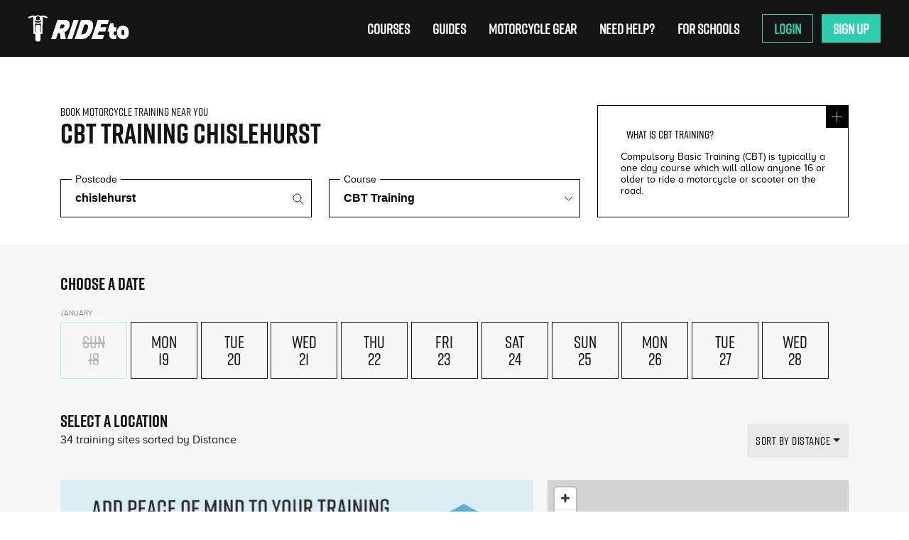

--- FILE ---
content_type: text/html; charset=utf-8
request_url: https://www.rideto.com/cbt-training/chislehurst
body_size: 27992
content:

<!DOCTYPE html>
<html lang="en">
  <head  prefix="og: http://ogp.me/ns#">
    <meta charset="utf-8" />
    <script type="application/javascript">
      var dataLayer = [{
        "anyPartnerSchools": undefined,
      }]
    </script>
    <!-- Twitter Card data -->
<meta name="twitter:image" content="https://bike-tests.s3.eu-west-2.amazonaws.com/static/images/logo.jpg">

<!-- Open Graph data -->
<meta property="og:image" content="https://bike-tests.s3.eu-west-2.amazonaws.com/static/images/logo.jpg" />


<meta name="viewport" content="width=device-width, initial-scale=1, maximum-scale=1">
    <link rel="preconnect" href="https://www.gstatic.com">
<link rel="preconnect" href="https://api.hubspot.com">
<link rel="preconnect" href="https://app.hubspot.com">
<link rel="preconnect" href="https://bat.bing.com">
<link rel="preconnect" href="https://www.googleadservices.com">
<link rel="preconnect" href="https://js.hs-analytics.net">
<link rel="preconnect" href="https://www.google-analytics.com">
<link rel="preconnect" href="https://js.usemessages.com">
<link rel="preconnect" href="https://js.hscollectedforms.net">
<link rel="preconnect" href="https://embed.typeform.com">
<link rel="preconnect" href="https://bike-tests.s3.amazonaws.com">
<link rel="preconnect" href="https://www.connectmct.com">
<link rel="preconnect" href="https://rideto-production.imgix.net">
<link rel="preconnect" href="https://connect.facebook.net">
<link rel="preconnect" href="https://googleads.g.doubleclick.net">
<link rel="preconnect" href="https://translate.google.com">
<link rel="preconnect" href="https://js.hs-scripts.com">
<link rel="preconnect" href="https://translate.googleapis.com">
<link rel="preconnect" href="https://www.googletagmanager.com">
<link rel="preconnect" href="https://api.mapbox.com">
<link rel="preconnect" href="https://events.mapbox.com">

    
      <!-- page-hiding-snippet-google-tag-manage -->
<style>.async-hide { opacity: 0 !important} </style>
<script>(function(a,s,y,n,c,h,i,d,e){s.className+=' '+y;h.start=1*new Date;
h.end=i=function(){s.className=s.className.replace(RegExp(' ?'+y),'')};
(a[n]=a[n]||[]).hide=h;setTimeout(function(){i();h.end=null},c);h.timeout=c;
})(window,document.documentElement,'async-hide','dataLayer',4000,
{'GTM-MBJ2NHX':true});</script>

<!--GTM-->

<script>(function(w,d,s,l,i){w[l]=w[l]||[];w[l].push({'gtm.start':
  new Date().getTime(),event:'gtm.js'});var f=d.getElementsByTagName(s)[0],
  j=d.createElement(s),dl=l!='dataLayer'?'&l='+l:'';j.async=true;j.src=
  'https://www.googletagmanager.com/gtm.js?id='+i+dl;f.parentNode.insertBefore(j,f);
})(window,document,'script','dataLayer','GTM-MBJ2NHX');</script>

<meta name="google-site-verification" content="kGdrw9EqMMJYXs0CWyuEgxIRAIoculmPrLEwwi5kYrY" />

    
    
    
<meta name="viewport" content="width=device-width, initial-scale=1.0, minimum-scale=1.0"><meta http-equiv="x-ua-compatible" content="ie=edge">

    
    
  <link href="https://www.connectmct.com/static/client/sass/lib/bootstrap/bootstrap-grid.css"
        rel="stylesheet"
        media="print"
        onload="this.onload=null;this.removeAttribute('media');"
        type="text/css" />
  <link href="https://www.connectmct.com/static/client/sass/pages/course-type-selection.css"
        rel="stylesheet"
        media="print"
        onload="this.onload=null;this.removeAttribute('media');"
        type="text/css" />
  <link href="https://www.connectmct.com/static/client/sass/pages/course-location.css"
        rel="stylesheet"
        media="print"
        onload="this.onload=null;this.removeAttribute('media');"
        type="text/css" />
  <link rel="stylesheet"
        media="print"
        onload="this.onload=null;this.removeAttribute('media');"
        href="https://d305a1jxf31atp.cloudfront.net/client/css/rideto.css?v=20240221" />

    


<link rel="icon" href="https://rideto-production.imgix.net/static/favicon.ico?auto=format%2Ccompress&fm=webp&ixlib=python-1.2.0&q=70"/>

    



    <script src="https://kit.fontawesome.com/860c03d354.js" crossorigin="anonymous"></script>
    <!-- HTML5 shim, for IE6-8 support of HTML5 elements -->
<!--[if lt IE 9]>
  <script src="https://cdnjs.cloudflare.com/ajax/libs/html5shiv/3.7.3/html5shiv.min.js" async defer></script>
<![endif]-->

    
    <script type="application/ld+json">
      {
        "@context": "http://schema.org",
        "@type": "Organization",
        "name": "RideTo",
        "url": "https://www.rideto.com",
        "sameAs": [
          "https://www.facebook.com/RideTo.co",
          "https://twitter.com/RideToUK",
          "https://www.instagram.com/rideto/"
        ]
      }
    </script>
    <script type="application/ld+json">
      {
          "@context": "http://schema.org",
          "@type": "WebSite",
          "name": "RideTo",
          "url": "https://www.rideto.com"
      }
    </script>
    <script type="application/ld+json">
      {
        "@context": "https://schema.org/",
        "@type": "Product",
        "name": "AggregateRating",
        "image": "",
        "brand": {
          "@type": "Brand",
          "name": "RideTo"
        },
        "aggregateRating": {
          "@type": "AggregateRating",
          "ratingValue": "4.5",
          "bestRating": "5",
          "worstRating": "1",
          "ratingCount": "2413"
        }
      }
    </script>
    
    <script>
      !function(t,e){var o,n,p,r;e.__SV||(window.posthog=e,e._i=[],e.init=function(i,s,a){function g(t,e){var o=e.split(".");2==o.length&&(t=t[o[0]],e=o[1]),t[e]=function(){t.push([e].concat(Array.prototype.slice.call(arguments,0)))}}(p=t.createElement("script")).type="text/javascript",p.async=!0,p.src=s.api_host.replace(".i.posthog.com","-assets.i.posthog.com")+"/static/array.js",(r=t.getElementsByTagName("script")[0]).parentNode.insertBefore(p,r);var u=e;for(void 0!==a?u=e[a]=[]:a="posthog",u.people=u.people||[],u.toString=function(t){var e="posthog";return"posthog"!==a&&(e+="."+a),t||(e+=" (stub)"),e},u.people.toString=function(){return u.toString(1)+".people (stub)"},o="capture identify alias people.set people.set_once set_config register register_once unregister opt_out_capturing has_opted_out_capturing opt_in_capturing reset isFeatureEnabled onFeatureFlags getFeatureFlag getFeatureFlagPayload reloadFeatureFlags group updateEarlyAccessFeatureEnrollment getEarlyAccessFeatures getActiveMatchingSurveys getSurveys getNextSurveyStep onSessionId setPersonProperties".split(" "),n=0;n<o.length;n++)g(u,o[n]);e._i.push([i,s,a])},e.__SV=1)}(document,window.posthog||[]);
      posthog.init('phc_TraFxhQCrAv9qpfT1yMMnNHnitjz9qyhKoXrIpz5IHj',{api_host:'https://us.i.posthog.com', person_profiles: 'always', name: 'Rideto Platform'
          })
    </script>
    
    <link rel="preload" href="https://d305a1jxf31atp.cloudfront.net/client/css/rideto.css?v=20240221" as="style" />
    
  
    <title>Book your motorcycle training Online Now | RideTo.com</title>
    <meta name="robots" content="noindex" />
  
  <link rel="preload"
        fetchpriority="high"
        as="image"
        href="https://bike-tests.s3.eu-west-2.amazonaws.com/static/images/RideTo+POM+Banner_Mobile-01.jpg"
        type="image/jpg" />
  <link rel="preload"
        fetchpriority="high"
        as="image"
        href="https://bike-tests.s3.eu-west-2.amazonaws.com/static/images/RideTo+POM+Banner-02.jpg"
        type="image/jpg" />

  </head>
  <body>
    <input type="hidden" name="csrfmiddlewaretoken" value="vpE2PGn1TKWUhvgW8sLNOU47Qu8kyeYZ7NXFkGpnRbxAArqYkKqTHCkEJvziPkmR">
    
  


<div class="heading--heading">
  <div class="heading--logo-phone">
    <a href="/">
      <img class="heading--logo" src="https://rideto-production.imgix.net/static/images/logo.svg?auto=format%2Ccompress&fm=webp&h=170&ixlib=python-1.2.0&q=45&w=170" alt="learn to ride" width="170" height="64"/>
    </a>
    <!-- <div class="heading--phone">|&nbsp;&nbsp;<i class="fas fa-phone fa-flip-horizontal fa-sm"></i>&nbsp;&nbsp;0203 603 9652</div> -->
  </div>

  <input id="burger" class="heading--burger-toggle" type="checkbox" />
  <label for="burger" class="heading--burger" >
    <span></span>
    <span></span>
    <span></span>
  </label>

  <nav class="heading--nav">
    <div
      id="rideto-home-course-menu"
      class="heading--nav-item heading--nav-item_courses"
    ></div>
    <a href="/blog" class="heading--nav-item" id="top-nav-guides">
      Guides
    </a>
    <a href="https://store.rideto.com" class="heading--nav-item" id="top-nav-bikes" target="_blank">
      Motorcycle Gear
    </a>
    <a href="/contact" id="top-nav-delivery-jobs" class="heading--nav-item" target="_self">
     Need Help?
    </a>
    <a href="/schools" class="heading--nav-item" id="top-nav-schools">
      For Schools
    </a>
    <div
      id="rideto-nav-account"
      class="heading--nav-item login-nav-item">
      Login
    </div>
  </nav>
</div>

  <style>
    #test-drive-badge {display:none;}
  </style>

  <div style="min-height: 40px;">
  <!-- Placement v2 -->
  
    <klarna-placement data-key="top-strip-promotion-auto-size" data-locale="en-GB" style="#test-drive-badge"></klarna-placement>
  
  <!-- end Placement -->
  </div>
  <div id="rideto-news-letter-banner"></div>
  <div class="course-location" >
    <div id="rideto-resultspage-root">
      <h1 class="course-header" style="color:white">CBT Licence at chislehurst</h1>

    </div>
  </div>
  <div class="faqs-results">
    <div id="rideto-faqs"></div>
  </div>
  
  <div class="home--reviews">
    <div class="container">
      <div class="row">
        <div class="col-sm-12 home--reviews-intro">
          <h3 class="home--section-heading">UK’s #1 platform for motorcycle training</h3>
          <div class="content">
            RideTo operates in more than 40 cities across the UK and has helped new riders book over 250,000 hours of motorcycle training.
          </div>
          <div class="home--reviews-trustpilot">
            <div class="trustpilot-widget"
                 data-locale="en-GB"
                 data-template-id="5419b6a8b0d04a076446a9ad"
                 data-businessunit-id="59832d5f0000ff0005a80d6b"
                 data-style-height="24px"
                 data-style-width="100%"
                 data-theme="light"></div>
          </div>
        </div>
      </div>
    </div>
    <div id="rideto-home-reviews"></div>
  </div>
  
<div class="wrapper">
    <div class="container footer" id="custom-container">
    <div class="row footer--body custom-footer-body">
      <div class="footer-links row hide-mobile">
        <div class="col-6 col-sm-3">
          <h5 class="footer--heading">Company</h5>
          <ul class="footer--links">
            <li>
              <a href="/aboutus">About Us</a>
            </li>
            <li>
              <a href="https://www.connectmct.com/v2/home">ATB Booking Software</a>
            </li>
            <li>
              <a href="https://angel.co/rideto/jobs">Careers</a>
            </li>
            <li>
              <a href="/terms">Terms &amp; Conditions</a>
            </li>
            <li>
              <a href="/privacy">Privacy</a>
            </li>
            <li>
              <a href="/terms-of-use">Terms of Use</a>
            </li>
          </ul>
        </div>
        <div class="col-6 col-sm-3">
          <h5 class="footer--heading">Locations</h5>
          <ul class="footer--links">
            <li>
              <a href="/cbt-training/london">London</a>
            </li>
            <li>
              <a href="/cbt-training/manchester">Manchester</a>
            </li>
            <li>
              <a href="/cbt-training/birmingham">Birmingham</a>
            </li>
            <li>
              <a href="/cbt-training/glasgow">Glasgow</a>
            </li>
            <li>
              <a href="/all-locations">View All</a>
            </li>
          </ul>
        </div>
        <div class="col-6 col-sm-3">
          <h5 class="footer--heading">Support</h5>
          <ul class="footer--links">
            <li>
              <a href="/contact">Need Help?</a>
            </li>
            <li>
              <a href="/blog">Blog</a>
            </li>
          </ul>
        </div>
        <div class="col-6 col-sm-3">
          <h5 class="footer--heading">Courses</h5>
          <ul class="footer--links">
            <li>
              <a href="/cbt-training">CBT Training</a>
            </li>
            <li>
              <a href="/introduction-to-motorcycling">Introduction to Motorcycling</a>
            </li>
            <li>
              <a href="/motorcycle-licence">Full Motorcycle Licence</a>
            </li>
            <li>
              <a href="/gear-conversion-course">Gear Conversion</a>
            </li>
            <li>
              <a href="/cbt-training-renewal">CBT Renewal</a>
            </li>
          </ul>
        </div>
      </div>
      <div id="rideto-mobile-footer-links"
          class="footer-mobile-links hide-desktop"></div>
      <script charset="utf-8"
              type="text/javascript"
              src="//js.hsforms.net/forms/v2.js"></script>
      <script>
        if (hbspt) {
          hbspt.forms.create({
            portalId: '4630320',
            formId: 'f250467c-2022-43b0-85d9-9899857faf21',
            css: '',
            target: '#mc_embed_signup_scroll',
            submitButtonClass: 'footer--email-submit',
            cssClass: 'footer--email-fields',
            translations: {
              en: {
                submitText: ' '
              }
            }
          })
        }

      </script>
      <script>
        function checkDOMChange() {
          var el = document.querySelector('input.hs-input')

          if (el) {
            el.placeholder = 'Email address'
            return
          } else {
            setTimeout(checkDOMChange, 100)
          }
        }

        checkDOMChange()

      </script>
      <div id="mc_embed_signup" class="col-sm-3">
        <h4 class="footer--email-heading">Get the latest on rides, events & more</h4>
        <div id="mc_embed_signup_scroll"></div>
        <div class="social-links">
          <div>
            <a href="https://www.facebook.com/RideTo.co/?fref=ts"
              rel="noopener"
              target="_blank">
              <svg width="25" height="24" viewBox="0 0 25 24" fill="none" xmlns="http://www.w3.org/2000/svg">
                <g clip-path="url(#clip0_2447_203976)">
                  <path d="M24.75 12C24.75 5.37258 19.3774 0 12.75 0C6.12258 0 0.75 5.37258 0.75 12C0.75 17.9895 5.1382 22.954 10.875 23.8542V15.4688H7.82812V12H10.875V9.35625C10.875 6.34875 12.6666 4.6875 15.4076 4.6875C16.7201 4.6875 18.0938 4.92188 18.0938 4.92188V7.875H16.5806C15.09 7.875 14.625 8.80008 14.625 9.75V12H17.9531L17.4211 15.4688H14.625V23.8542C20.3618 22.954 24.75 17.9895 24.75 12Z" fill="white"/>
                </g>
                <defs>
                  <clipPath id="clip0_2447_203976">
                    <rect width="24" height="24" fill="white" transform="translate(0.75)"/>
                  </clipPath>
                </defs>
              </svg>
            </a>
            <a href="https://www.instagram.com/rideto/"
              rel="noopener"
              target="_blank">
              <svg width="24" height="24" viewBox="0 0 24 24" fill="none" xmlns="http://www.w3.org/2000/svg">
                <g clip-path="url(#clip0_2340_86400)">
                  <path d="M11.998 2.16094C15.2043 2.16094 15.584 2.175 16.8449 2.23125C18.0168 2.28281 18.6496 2.47969 19.0715 2.64375C19.6293 2.85938 20.0324 3.12187 20.4496 3.53906C20.8715 3.96094 21.1293 4.35938 21.3449 4.91719C21.509 5.33906 21.7059 5.97656 21.7574 7.14375C21.8137 8.40937 21.8277 8.78906 21.8277 11.9906C21.8277 15.1969 21.8137 15.5766 21.7574 16.8375C21.7059 18.0094 21.509 18.6422 21.3449 19.0641C21.1293 19.6219 20.8668 20.025 20.4496 20.4422C20.0277 20.8641 19.6293 21.1219 19.0715 21.3375C18.6496 21.5016 18.0121 21.6984 16.8449 21.75C15.5793 21.8062 15.1996 21.8203 11.998 21.8203C8.7918 21.8203 8.41211 21.8062 7.15117 21.75C5.9793 21.6984 5.34649 21.5016 4.92461 21.3375C4.3668 21.1219 3.96367 20.8594 3.54648 20.4422C3.12461 20.0203 2.8668 19.6219 2.65117 19.0641C2.48711 18.6422 2.29023 18.0047 2.23867 16.8375C2.18242 15.5719 2.16836 15.1922 2.16836 11.9906C2.16836 8.78437 2.18242 8.40469 2.23867 7.14375C2.29023 5.97187 2.48711 5.33906 2.65117 4.91719C2.8668 4.35938 3.1293 3.95625 3.54648 3.53906C3.96836 3.11719 4.3668 2.85938 4.92461 2.64375C5.34649 2.47969 5.98399 2.28281 7.15117 2.23125C8.41211 2.175 8.7918 2.16094 11.998 2.16094ZM11.998 0C8.74024 0 8.33242 0.0140625 7.05274 0.0703125C5.77774 0.126562 4.90117 0.332812 4.1418 0.628125C3.34961 0.9375 2.6793 1.34531 2.01367 2.01562C1.34336 2.68125 0.935547 3.35156 0.626172 4.13906C0.330859 4.90313 0.124609 5.775 0.0683594 7.05C0.0121094 8.33437 -0.00195312 8.74219 -0.00195312 12C-0.00195312 15.2578 0.0121094 15.6656 0.0683594 16.9453C0.124609 18.2203 0.330859 19.0969 0.626172 19.8562C0.935547 20.6484 1.34336 21.3187 2.01367 21.9844C2.6793 22.65 3.34961 23.0625 4.13711 23.3672C4.90117 23.6625 5.77305 23.8687 7.04805 23.925C8.32774 23.9812 8.73555 23.9953 11.9934 23.9953C15.2512 23.9953 15.659 23.9812 16.9387 23.925C18.2137 23.8687 19.0902 23.6625 19.8496 23.3672C20.6371 23.0625 21.3074 22.65 21.973 21.9844C22.6387 21.3187 23.0512 20.6484 23.3559 19.8609C23.6512 19.0969 23.8574 18.225 23.9137 16.95C23.9699 15.6703 23.984 15.2625 23.984 12.0047C23.984 8.74687 23.9699 8.33906 23.9137 7.05937C23.8574 5.78437 23.6512 4.90781 23.3559 4.14844C23.0606 3.35156 22.6527 2.68125 21.9824 2.01562C21.3168 1.35 20.6465 0.9375 19.859 0.632812C19.0949 0.3375 18.223 0.13125 16.948 0.075C15.6637 0.0140625 15.2559 0 11.998 0Z" fill="white"/>
                  <path d="M11.9918 5.83594C8.5889 5.83594 5.82812 8.59688 5.82812 12C5.82812 15.4031 8.5889 18.1641 11.9918 18.1641C15.3948 18.1641 18.1555 15.4031 18.1555 12C18.1555 8.59688 15.3948 5.83594 11.9918 5.83594ZM11.9918 15.9984C9.78415 15.9984 7.99362 14.2078 7.99362 12C7.99362 9.79219 9.78415 8.00156 11.9918 8.00156C14.1995 8.00156 15.99 9.79219 15.99 12C15.99 14.2078 14.1995 15.9984 11.9918 15.9984Z" fill="white"/>
                  <path d="M19.8467 5.59128C19.8467 6.38809 19.1999 7.03022 18.4077 7.03022C17.6109 7.03022 16.9688 6.3834 16.9688 5.59128C16.9688 4.79448 17.6156 4.15234 18.4077 4.15234C19.1999 4.15234 19.8467 4.79916 19.8467 5.59128Z" fill="white"/>
                </g>
                <defs>
                  <clipPath id="clip0_2340_86400">
                    <rect width="24" height="24" fill="white"/>
                  </clipPath>
                </defs>
              </svg>
            </a>
            <a href="https://www.youtube.com/channel/UCMq5bTZZIMUC-lxsIBQZGsg" rel="noopener" target="_blank">
              <svg width="25" height="24" viewBox="0 0 25 24" fill="none" xmlns="http://www.w3.org/2000/svg">
                <g clip-path="url(#clip0_2447_203741)">
                  <path d="M24.2609 7.20078C24.2609 7.20078 24.0266 5.54609 23.3047 4.81953C22.3906 3.86328 21.3688 3.85859 20.9 3.80234C17.5438 3.55859 12.5047 3.55859 12.5047 3.55859H12.4953C12.4953 3.55859 7.45625 3.55859 4.1 3.80234C3.63125 3.85859 2.60938 3.86328 1.69531 4.81953C0.973438 5.54609 0.74375 7.20078 0.74375 7.20078C0.74375 7.20078 0.5 9.14609 0.5 11.0867V12.9055C0.5 14.8461 0.739062 16.7914 0.739062 16.7914C0.739062 16.7914 0.973437 18.4461 1.69062 19.1727C2.60469 20.1289 3.80469 20.0961 4.33906 20.1992C6.26094 20.382 12.5 20.4383 12.5 20.4383C12.5 20.4383 17.5438 20.4289 20.9 20.1898C21.3688 20.1336 22.3906 20.1289 23.3047 19.1727C24.0266 18.4461 24.2609 16.7914 24.2609 16.7914C24.2609 16.7914 24.5 14.8508 24.5 12.9055V11.0867C24.5 9.14609 24.2609 7.20078 24.2609 7.20078ZM10.0203 15.1133V8.36797L16.5031 11.7523L10.0203 15.1133Z" fill="white"/>
                </g>
                <defs>
                  <clipPath id="clip0_2447_203741">
                    <rect width="24" height="24" fill="white" transform="translate(0.5)"/>
                  </clipPath>
                </defs>
              </svg>
            </a>
            <a href="https://discord.com/invite/zZWwKz2jmX" rel="noopener" target="_blank">
              <svg width="25" height="24" viewBox="0 0 24 24" fill="none" xmlns="http://www.w3.org/2000/svg">
                <path d="M20.317 4.369a19.791 19.791 0 00-4.885-1.515.074.074 0 00-.079.037 15.901 15.901 0 00-.608 1.249 18.243 18.243 0 00-5.486 0c-.164-.398-.407-.874-.62-1.249a.077.077 0 00-.079-.037 19.736 19.736 0 00-4.968 1.52.07.07 0 00-.032.027C.533 9.046-.32 13.58.099 18.058a.082.082 0 00.031.056 19.9 19.9 0 006.031 3.059.078.078 0 00.084-.027 14.1 14.1 0 001.241-2.013.076.076 0 00-.041-.105 13.123 13.123 0 01-1.872-.892.077.077 0 01-.008-.128c.125-.094.25-.192.368-.291a.074.074 0 01.077-.01c3.927 1.793 8.18 1.793 12.061 0a.074.074 0 01.078.009c.119.099.244.198.369.292a.077.077 0 01-.006.127 12.298 12.298 0 01-1.873.891.077.077 0 00-.04.106c.36.7.78 1.377 1.244 2.012a.078.078 0 00.084.028 19.876 19.876 0 006.03-3.058.078.078 0 00.031-.055c.502-5.177-.838-9.673-3.549-13.662a.061.061 0 00-.031-.03zM8.02 15.331c-1.182 0-2.155-1.085-2.155-2.419 0-1.333.955-2.419 2.155-2.419 1.21 0 2.173 1.096 2.155 2.419 0 1.334-.955 2.419-2.155 2.419zm7.98 0c-1.182 0-2.155-1.085-2.155-2.419 0-1.333.955-2.419 2.155-2.419 1.21 0 2.173 1.096 2.155 2.419 0 1.334-.945 2.419-2.155 2.419z" fill="white"/>
              </svg>
            </a>
            <a href="https://www.tiktok.com/@rideto.com"
              rel="noopener"
              target="_blank">
              <svg width="25" height="24" viewBox="0 0 25 24" fill="none" xmlns="http://www.w3.org/2000/svg">
                <path d="M17.3225 0H13.2778V16.3478C13.2778 18.2957 11.7222 19.8957 9.78626 19.8957C7.85034 19.8957 6.29469 18.2957 6.29469 16.3478C6.29469 14.4348 7.81577 12.8695 9.68257 12.8V8.69567C5.56872 8.7652 2.25 12.1391 2.25 16.3478C2.25 20.5913 5.63786 24 9.82085 24C14.0038 24 17.3916 20.5565 17.3916 16.3478V7.9652C18.9127 9.07827 20.7795 9.73913 22.75 9.77393V5.66957C19.7079 5.56522 17.3225 3.06087 17.3225 0Z" fill="white"/>
              </svg>
            </a>
          </div>
        </div>
      </div>
    </div>
    <div class="partners-container">
      <div class="partner-link">
        <span class="logo-text">Official partner</span>
        <a href="https://www.rideto.com/blog/rideto-triumph-partnership" rel="noopener" target="_blank">
          <img src="https://www.connectmct.com/static/images/triumph_logo_new.png" alt="Triumph Logo" width="180" height="60">
        </a>
      </div>
      <div class="partner-link">
        <span class="logo-text">Charity Partner</span>
        <div class="partner-logos">
          <a href="https://www.rideto.com/blog/two-wheels-for-life/" rel="noopener" target="_blank">
            <img src="https://www.connectmct.com/static/images/twowheelsforlife_logo.png" alt="Two Wheels For Life Logo" width="110" height="80">
          </a>
          <img class="partner-logo--rsgb" src="https://www.connectmct.com/static/images/rsgb_corporate_member_logo.png" alt="Road Safety GB Corporate Member Logo" width="192" height="80">
        </div>
      </div>
    </div>

    <div class="row footer--copyright">
      <div class="col-sm-12">
        © RIDETO LTD <script>document.write(new Date().getFullYear())</script>
      </div>
    </div>
  </span>
</div>

  <script type="text/javascript">
window.RIDETO_PAGE = {
  courseTypes:  [{"name": "CBT Training", "constant": "LICENCE_CBT", "tags": ["BEGINNER", "CBT"], "details": {"image": "https://rideto-production.imgix.net/media/CourseTypeDetails/None/RideTo-CBT-Training-1313-min-7.jpg?auto=format,compress,true&w=400&h=400&q=40", "description": "Compulsory Basic Training (CBT) is typically a one day course which will allow anyone 16 or older to ride a motorcycle or scooter on the road.", "learn": "This 1 day course lasts up to 6 - 8 hours, during which the instructor will decide if you are safe to ride on the road on your own or require further training.\r\n\r\nThere are 5 parts to the CBT training:\r\n\r\nIntroduction and eye test\r\nMotorcycle theory; controls & maintenance\r\nOff road riding; learning to steer, balance, stop and start\r\nRoad theory; rules of the road and how to ride safely\r\nRoad riding; at least 2 hours riding on the road with your instructor\r\n\r\nIt\u2019s important that ahead of the CBT you can confidently ride a bicycle on the road, understand English and the Highway code, as these skills cannot be taught on the day. If you are brand new to riding, you should also consider the Introduction to Motorcycling Course.\r\n\r\n<iframe width=\"560\" height=\"315\" src=\"https://www.youtube.com/embed/tqNsCeXqD_I?si=nWPmBB1L3OXW1kv3\" title=\"YouTube video player\" frameborder=\"0\" allow=\"accelerometer; autoplay; clipboard-write; encrypted-media; gyroscope; picture-in-picture; web-share\" referrerpolicy=\"strict-origin-when-cross-origin\" allowfullscreen></iframe>", "included": "Bike hire: choice of automatic or manual\r\nHelmet (where indicated)\r\nGloves and jacket (where indicated)\r\nInsurance\r\nOnline pre-training\r\n5 day cancellation (terms apply)", "ride_after": "Upon completing your CBT you\u2019ll be issued a certificate the same day. You can then legally ride a motorcycle straight away on the roads. At 16 you\u2019re restricted to a 50cc moped and 17 or older you can ride any 125cc within 11Kw of power. Currently, the type of bike you take your CBT on (geared or automatic) does not restrict the type of bike you can rider after.\r\n\r\nWith a CBT certificate you can ride on the road for up to 2 years. You need to display L plates and cannot take passengers or ride on motorways.", "requirements": "To take your CBT Training on the day you must:\r\n\r\nHave the correct licence card: UK driving, provisional or EU licence with UK counterpart licence number\r\nBe able to read a registration plate from 20 meters\r\nSpeak and understand English and the Highway code to a good level\r\nBe able to ride an adult sized bicycle\r\nWear suitable clothing including heavy (unripped) denim jeans and boots\r\nHave your National Insurance Number for a licence check", "faqs": "Does the bike I train on effect my licence? \r\nCurrently no. You can legally train on an automatic and ride a manual 125cc after your CBT, although we\u2019d highly recommend training to ride a manual motorcycle, either through an ITM course or Gear conversion training. \r\n\r\nI have an EU licence, what do I need? \r\nYou\u2019ll need to complete a D91 form with the government to get a UK counterpart licence number.\r\n\r\nHow do I pass the CBT test? \r\nA common misunderstanding - there is no CBT test, it\u2019s a training course, which the 5 elements need to be completed in order to gain the certificate. Therefore, if you want a CBT \u2018licence\u2019, book the CBT training.\r\n\r\nI don\u2019t have a licence/ have non-EU licence, what do I need? \r\nYou\u2019ll need to apply for a UK provisional licence with the government here.\r\n\r\nHow far in advance should I book? \r\nCBT classes have a restricted number of places in each course. Due to popular demand, you should aim to book at least 1 week in advance to get a convenient date.", "cancellation": "You won\u2019t be charged anything until your booking is confirmed. Once the booking is confirmed, we can cancel or refund you as long as you give us at least 5 working days notice before your training. Administration fees may apply.", "landing_page_url": "https://www.rideto.com/cbt-training", "duration": "", "pom": "The Peace of Mind Policy covers the costs of further training if you fail to complete the CBT course on the first day.\r\n\r\nNot all riders complete the CBT on the first day, If you do require a 2nd day of training you will need to pay for the additional training. With the Peace of Mind Policy, if you need the 2nd day of training to complete the CBT, it's free.\r\n\r\nThe Peace of Mind Policy is only available for CBT courses. Terms and conditions do apply."}, "number_of_suppliers": 0}, {"name": "CBT Training Renewal", "constant": "LICENCE_CBT_RENEWAL", "tags": ["ADVANCED", "CBT"], "details": {"image": "https://rideto-production.imgix.net/media/CourseTypeDetails/3/RideTo-CBT-Training-1192-3-4.jpg?auto=format,compress,true&w=400&h=400&q=40", "description": "CBT 'renewal' course is the full CBT for riders who have already completed the CBT and hold a valid certificate about to expire. All 5 elements of the CBT must still be completed.", "learn": "This 1 day course lasts up to 4 - 8 hours, during which the instructor will decide if you are safe to ride on the road on your own or require further training.\r\n\r\nThere are 5 parts to the CBT training:\r\n\r\nIntroduction and eye test\r\nMotorcycle theory; controls & maintenance\r\nOff road riding; learning to steer, balance, stop and start\r\nRoad theory; rules of the road and how to ride safely\r\nRoad riding; at least 2 hours riding on the road with your instructor\r\n \r\nThe course will take as long as the instructor believes is necessary for you to be safe.", "included": "Bike hire: choice of automatic or manual - Unless using own bike\r\nHelmet (where indicated)\r\nGloves and jacket (where indicated)\r\nInsurance\r\nOnline pre-training\r\n5 day cancellation (terms apply)", "ride_after": "Upon completing your CBT you\u2019ll be issued a certificate the same day. You can then legally ride a motorcycle straight away on the roads. At 16 you\u2019re restricted to a 50cc moped and 17 or older you can ride any 125cc within 11Kw of power. Currently, the type of bike you take your CBT on (geared or automatic) does not restrict the type of bike you can rider after.\r\n\r\nWith a CBT certificate you can ride on the road for up to 2 years. You need to display L plates and cannot take passengers or ride on motorways.", "requirements": "To take your CBT Renewal on the day you must:\r\n\r\nHave a VALID CBT certificate\r\nHave the correct licence card: UK driving, provisional or EU licence with UK counterpart licence number\r\nBe able to read a registration plate from 20.5 meters\r\nSpeak and understand English and the Highway Code to a good level\r\nBe able to ride an adult sized bicycle\r\nWear suitable clothing including sturdy jeans and boots\r\nHave a road legal bike - should you wish to train on it\r\nHave your National Insurance Number for a licence check", "faqs": "Does the bike I train on effect my licence? \r\nCurrently no. You can legally train on an automatic and ride a manual 125cc after your CBT, although we\u2019d highly recommend training to ride a manual motorcycle, either through an ITM course or Gear conversion training. \r\n\r\nI have an EU licence, what do I need? \r\nYou\u2019ll need to complete a D91 form with the government to get a UK counterpart licence number.\r\n\r\nHow do I pass the CBT test? \r\nA common misunderstanding - there is no CBT test, it\u2019s a training course, which the 5 elements need to be completed in order to gain the certificate. Therefore, if you want a CBT \u2018licence\u2019, book the CBT training.\r\n\r\nI don\u2019t have a licence/ have non-EU licence, what do I need? \r\nYou\u2019ll need to apply for a UK provisional licence with the government here.\r\n\r\nHow far in advance should I book? \r\nCBT classes have a restricted number of places in each course. Due to the popular demand, you should aim to book at least 1 week in advance in order to get a convenient date.\r\n\r\nCan I pay in cash?\r\nIn order to book your training you\u2019ll need to pay in advance through our website.", "cancellation": "You won\u2019t be charged anything until your booking is confirmed. Once the booking is confirmed, we can cancel or refund you as long as you give us at least 5 working days notice before your training. Administration fees may apply.", "landing_page_url": "https://www.rideto.com/cbt-training-renewal", "duration": "", "pom": ""}, "number_of_suppliers": 0}, {"name": "Introduction To Motorcycling", "constant": "INTRO_TO_MOTORCYCLING", "tags": ["BEGINNER"], "details": {"image": "https://rideto-production.imgix.net/media/CourseTypeDetails/2/RideTo-CBT-Training-1035-a-9.jpg?auto=format,compress,true&w=400&h=400&q=40", "description": "The perfect training for complete beginners to spend time on a motorcycle with an instructor, learning the core basics of riding.", "learn": "The Introduction to motorcycling course is a 2 hour training session, either 1-2-1 or 1-2-2 with an instructor. The training is focused on maximising time on the bike, for complete beginners to get to grips with the basic controls, balance and riding of a motorcycle. \r\n\r\nThis course is also great for novices to manual motorcycles, to spend time learning the basics of gears and clutch control before taking the CBT.", "included": "Bike hire: choice of automatic or manual\r\nHelmet, jacket and glove hire (where indicated)\r\nInsurance\r\nOnline pre-training\r\n5 day cancellation (terms apply)", "ride_after": "The ITM course doesn\u2019t give you legal qualifications to ride a motorcycle on the road. It\u2019s designed as an introductory offroad lesson for complete beginners to learn the basics of motorcycle riding before taking a CBT.", "requirements": "To take your ITM Training on the day you must:\r\n\r\nHave the correct licence card: either UK driving, provisional or EU licence with UK counterpart licence number\r\nBe able to read a registration plate from 20 meters\r\nBe able to speak and understand English to a good level\r\nBe able to ride an adult sized bicycle\r\nWear suitable clothing including sturdy jeans and boots\r\n\r\nIt\u2019s important that ahead of the ITM you can confidently ride a bicycle on the road and understand English as these skills cannot be taught on the day.", "faqs": "Do I need to take an ITM? \r\nIf you\u2019ve never ridden a motorcycle or scooter before and your expectation is to complete your CBT within 1 day, we\u2019d recommend considering the ITM or beginners course first. \r\n\r\nWhat will I do during the ITM?\r\nThe ITM is tailored to your needs. You\u2019ll focus all the time on bike control and handling, getting to grips with balancing, stopping, starting and turning.\r\n\r\nHow far in advance should I book? \r\nITM classes have a restricted number of places in each course. Due to the popular demand, you should aim to book at least 1 week in advance in order to get a convenient date.", "cancellation": "You won\u2019t be charged anything until your booking is confirmed. Once the booking is confirmed, we can cancel or refund you as long as you give us at least 5 working days notice before your training. Administration fees may apply.", "landing_page_url": "https://www.rideto.com/introduction-to-motorcycling", "duration": "", "pom": ""}, "number_of_suppliers": 0}, {"name": "Full Licence Training", "constant": "FULL_LICENCE", "tags": ["ADVANCED", "FULL"], "details": {"image": "https://rideto-production.imgix.net/media/CourseTypeDetails/None/Web_RideTo-Brighton_-4266-min-b.jpg?auto=format,compress,true&w=400&h=400&q=40", "description": "Full motorcycle licence training is for anyone looking to progress on from a CBT in order to remove L plates, carry passengers and ride on motorways. With RideTo, finance is available on all courses.", "learn": "You\u2019ll learn the fundamentals of motorcycling including the skills and manoeuvres to pass both exams.\r\n\r\nHow to ride the bike for your licence (A1, A2, A)\r\nYou'll learn to ride and pass the tests on the right bike for the licence you wish to obtain. either an A1, A2 or A (unrestricted) licence depending on your age and the bike you take the tests on.\r\n\r\nModule 1: Riding Skills\r\nOff road riding; learning the test exercises such as riding in a figure of 8, emergency stop and turn in the road.\r\n\r\nModule 2: Theory Questions\r\nThe 'show me tell me' questions an examiner might ask you about bike maintenance and safety.\r\n\r\nModule 2: Road Riding Skills\r\nRiding in a variety of road conditions under directions from the examiner as well as following signs, carrying out normal stops, pulling away from behind a parked car and a hill start.\r\n\r\nA full motorcycle licence is issued after passing both the Module 1 and Module 2 tests. You can then ride without L plates, carry passengers and ride on motorways.", "included": "Bike hire & fuel: choice of automatic or manual\r\nHelmet hire (where indicated)\r\nGloves and jacket (where indicated)\r\nTest fees\r\nInsurance\r\nOnline pre-training\r\n12 day cancellation (terms apply)\r\nMonthly payments available on finance", "ride_after": "The bike you can ride after taking a full motorcycle licence is decided by the bike you take your tests on: \r\n\r\nAny automatic bike - restricts you to automatic bikes of the same power you take your test on. \r\nManual 125cc  - Would give you a \u2018A1\u201d licence to ride any bike up to this power limit.\r\n\r\nManual motorcycle up to 35Kw (roughly 45BHP or 500cc)  - Would give you an \u2018A2\u201d licence and can ride any bike up to this power limit.\r\n\r\nManual motorcycle above 600cc - Would give you an unrestricted \u201cA\u201d licence, meaning you can ride any bike you wish. \r\n\r\nAny type of full motorcycle licence also entitles you to: \r\nRide without L plates \r\nCarry pillion passengers \r\nRide on motorways", "requirements": "To take your full motorcycle licence training on the day you must:\r\n\r\nHave the correct licence card: UK driving, provisional or EU licence with UK counterpart licence number\r\nHave a valid motorcycle theory and CBT certificate \r\nBe able to read a registration plate from 20 meters\r\nBe able to speak and understand English to a good level\r\nBe able to ride an adult sized bicycle\r\nWear suitable clothing including sturdy jeans and boots\r\nHave your National Insurance Number for a licence check", "faqs": "How much training do I need? \r\nThis depends heavily on your riding experience. It\u2019s best to contact us to chat with our friendly team about what package is right for you.\r\n\r\nHow far in advance should I book? \r\nFull licence classes have a very restricted number of places in each course. Due to extremely popular demand, you should aim to book at least 4 weeks in advance in order to get a convenient date.\r\n\r\nCan I just book the tests? \r\nYou can with the government, however there are issues with having the correct bike and learning the required skills. Being professionally taught to ride is vital in becoming a safe rider and successfully gaining your licence. \r\n\r\nWhat size bike can I ride after? \r\nThis very much depends on how old you are. Read our \u2018What Can I Ride\u2019 section above.", "cancellation": "You won\u2019t be charged anything until your booking is confirmed. Once the booking is confirmed, we can cancel or refund you as long as you give us at least 11 working days notice before your training. Administration fees may apply.", "landing_page_url": "https://www.rideto.com/motorcycle-licence", "duration": "", "pom": ""}, "number_of_suppliers": 0}, {"name": "FREE 1-2-1 Motorcycle Skills", "constant": "TFL_ONE_ON_ONE", "tags": ["ADVANCED"], "details": {"image": "https://rideto-production.imgix.net/media/CourseTypeDetails/None/2WL-121-course-4.jpg?auto=format,compress,true&w=400&h=400&q=40", "description": "1-2-1 training, for all riders who live, study or work in any of the 33 London boroughs. A 2 hour, on-road training session for building confidence and skill.", "learn": "\u2022 Equip you with the skills required to ride safely on urban roads, including how to filter, overtake and ride in bus lanes\r\n\u2028\u2022 Improve your hazard perception and defensive riding skills, e.g. when approaching a junction\r\n\u2028\u2022 Understand the appropriate use of personal protective equipment (PPE)\u2028\r\n\u2022 Help you to understand the need to ride at speeds appropriate to the road conditions", "included": "2 hours on-roading training with an instructor\r\nAt the end of the session, the instructor will provide both verbal and written feedback to the Client.\r\nA Certificate of Completion will be issued on Behalf of Transport for London", "ride_after": "The assessment ride will consist in the instructor following the Client and analysing their riding skills on a public road, including (if possible), but not limited to, the analysis of the following core areas:\r\n\r\n\u2022 Normal Road Positioning\u2028\u2022 Separation Distance\r\n\u2028\u2022 Appropriate Use of Speed\u2028\u2022 Use of Observations\u2028\r\n\u2022 Use of Mirrors\u2028\u2022 Road Attitude\u2028\r\n\u2022 Junction Approach Procedures (e.g. OSMPSL)\u2028\r\n\u2022 Roundabout Procedures (mini, standard, multi-lane, etc.)\u2028\r\n\u2022 Reaction to Other Road Users\u2028\u2022 Progress / Hesitancy\u2028\r\n\u2022 Corners / Bends\u2028\u2022 Motorways / Dual Carriageways (if available/allowed, e.g. full motorcycle licence, etc.)\r\n\r\nThe trainer will provide feedback to the rider as it progresses via radio/stops, using video and other training aids where relevant.\r\n\r\nThis course is not a licence and does not provide a qualification for unlicensed riders.", "requirements": "Available to anyone who lives, works or studies in any of the 33 London boroughs\r\nYou must have your own road legal motorcycle or scooter\r\nYou must have a valid licence for riding your bike on the road (CBT or full licence)\r\n\r\nThe course is aimed at riders: \r\n\r\n\u2022 Between the ages of 16 and 40\u2028\r\n\u2022 Inexperienced and holding a Compulsory Basic Training (CBT) certificate only\u2028\r\n\u2022 Riding to commute to/from work or education\r\n\u2028\u2022 Using a low-powered motorcycle, scooter or moped", "faqs": "", "cancellation": "", "landing_page_url": "https://www.rideto.com/1-2-1-motorcycle-skills", "duration": "", "pom": ""}, "number_of_suppliers": 0}, {"name": "Full Licence Module 1 Training", "constant": "FULL_LICENCE_MOD1_TRAINING", "tags": [], "details": {"image": "https://rideto-production.imgix.net/media/?auto=format,compress,true&w=400&h=400&q=40", "description": null, "learn": "", "included": "", "ride_after": "", "requirements": "", "faqs": "", "cancellation": "", "landing_page_url": "", "duration": "", "pom": ""}, "number_of_suppliers": 0}, {"name": "Full Licence Module 2 Training", "constant": "FULL_LICENCE_MOD2_TRAINING", "tags": [], "details": {"image": "https://rideto-production.imgix.net/media/?auto=format,compress,true&w=400&h=400&q=40", "description": null, "learn": "", "included": "", "ride_after": "", "requirements": "", "faqs": "", "cancellation": "", "landing_page_url": "", "duration": "", "pom": ""}, "number_of_suppliers": 0}, {"name": "Full Licence Module 1 Test", "constant": "FULL_LICENCE_MOD1_TEST", "tags": [], "details": {"image": "https://rideto-production.imgix.net/media/?auto=format,compress,true&w=400&h=400&q=40", "description": null, "learn": "", "included": "", "ride_after": "", "requirements": "", "faqs": "", "cancellation": "", "landing_page_url": "", "duration": "", "pom": ""}, "number_of_suppliers": 0}, {"name": "Full Licence Module 2 Test", "constant": "FULL_LICENCE_MOD2_TEST", "tags": [], "details": {"image": "https://rideto-production.imgix.net/media/?auto=format,compress,true&w=400&h=400&q=40", "description": null, "learn": "", "included": "", "ride_after": "", "requirements": "", "faqs": "", "cancellation": "", "landing_page_url": "", "duration": "", "pom": ""}, "number_of_suppliers": 0}, {"name": "Bike Hire", "constant": "BIKE_HIRE", "tags": [], "details": null, "number_of_suppliers": 0}, {"name": "Enhanced Rider Scheme", "constant": "ENHANCED_RIDER_SCHEME", "tags": [], "details": null, "number_of_suppliers": 0}, {"name": "Gear Conversion Course", "constant": "GEAR_CONVERSION_COURSE", "tags": ["BEGINNER"], "details": {"image": "https://rideto-production.imgix.net/media/CourseTypeDetails/None/RideTo-CBT-Training-0812-min-e.jpg?auto=format,compress,true&w=400&h=400&q=40", "description": "A 2 hour course completed after the CBT, to learn how to ride a manual 125cc motorcycle with gears", "learn": "Clutch control \r\n1 down 4 up, you\u2019ll learn how to safely and confidently ride a motorcycle with gears. Understanding how to control the clutch at slow speeds, pulling away and coming to a stop.\r\n\r\nChanging gears with confidence\r\nRiding in different scenarios and conditions to learn how to select the right gear for each occasion and to change gear with confidence up and down the gear box.", "included": "Bike hire\r\nHelmet (where indicated)\r\nInsurance\r\nOnline pre-training", "ride_after": "The Gear Conversion course is not a valid licence, so you are not legally entitled to ride a motorcycle on the road from just this course. You must have completed the CBT course to be able to ride on the road.", "requirements": "In order to take the Gear Conversion course, you must meet the following requirements: \r\n\r\nHave the correct licence card: UK driving, UK provisional or EU licence with UK counterpart licence number. Photocopies or images are not accepted.\r\n\r\nBe able to read a registration plate from 20.5 meters\r\n\r\nSpeak and understand English and the Highway code\r\n\r\nBe able to ride an adult sized bicycle\r\n\r\nWear suitable clothing including thick trousers (such as jeans) and boots", "faqs": "Do I need to take a Gear Conversion course?  \r\nSome new riders decide to take learning to ride one step at a time and opt to complete their first CBT on an automatic scooter. If you plan to then ride a manual motorcycle, it\u2019s highly recommended you have professional lessons in how to do so, hence the popular Gear Conversion course.  \r\n\r\nWhat will I do during the Gear Conversion course?\r\nThe course is tailored to your needs. You\u2019ll focus all the time on bike control and handling, getting to grips with balancing, stopping, starting and turning with a manual motorcycle. It\u2019s safe to do so, you\u2019ll go out on the roads. \r\n\r\nHow far in advance should I book? \r\nGear Conversion classes have a restricted number of places in each course. Due to the popular demand, you should aim to book at least 1 week in advance in order to get a convenient date.\r\n\r\nI can\u2019t see any Gear Conversion courses in my area?\r\nNot all of our instructors have their Gear Conversion courses live online. If you can\u2019t find a local Gear Conversion course to you, give us a call and we can arrange something for you.", "cancellation": "You won\u2019t be charged anything until your booking is confirmed. Once the booking is confirmed, we can cancel or refund you as long as you give us at least 5 working days notice before your training. Administration fees may apply.", "landing_page_url": "https://www.rideto.com/gear-conversion-course", "duration": "", "pom": ""}, "number_of_suppliers": 0}, {"name": "Off road training", "constant": "OFF_ROAD_TRAINING", "tags": ["ADVANCED", "FULL"], "details": null, "number_of_suppliers": 0}, {"name": "Introduction to Advanced Riding", "constant": "INTRO_TO_ADVANCED_RIDING", "tags": ["ADVANCED"], "details": {"image": "https://rideto-production.imgix.net/media/?auto=format,compress,true&w=400&h=400&q=40", "description": null, "learn": "", "included": "", "ride_after": "", "requirements": "", "faqs": "", "cancellation": "", "landing_page_url": "https://www.rideto.com/introduction-to-advanced-riding", "duration": "", "pom": ""}, "number_of_suppliers": 0}, {"name": "One Hour Workshop", "constant": "ONE_HOUR_WORKSHOP", "tags": ["BEGINNER"], "details": null, "number_of_suppliers": 0}, {"name": "Basic Service", "constant": "BASIC_SERVICE", "tags": ["BEGINNER"], "details": null, "number_of_suppliers": 0}, {"name": "Full Service", "constant": "FULL_SERVICE", "tags": ["BEGINNER"], "details": null, "number_of_suppliers": 0}, {"name": "Novice CBT", "constant": "NOVICE_CBT", "tags": ["BEGINNER"], "details": null, "number_of_suppliers": 0}, {"name": "MOT", "constant": "MOT", "tags": ["BEGINNER", "CBT"], "details": null, "number_of_suppliers": 0}, {"name": "Introduction, Foundations, & Skill Assessment: 2 Sessions", "constant": "FULL_LICENCE_PACKAGE_2", "tags": ["ADVANCED"], "details": {"image": "https://rideto-production.imgix.net/media/?auto=format,compress,true&w=400&h=400&q=40", "description": null, "learn": "", "included": "", "ride_after": "", "requirements": "", "faqs": "", "cancellation": "", "landing_page_url": "", "duration": "", "pom": ""}, "number_of_suppliers": 0}, {"name": "Fast-track Course For Very Experienced Riders: 3 Sessions", "constant": "FULL_LICENCE_PACKAGE_3", "tags": ["ADVANCED"], "details": {"image": "https://rideto-production.imgix.net/media/?auto=format,compress,true&w=400&h=400&q=40", "description": null, "learn": "", "included": "", "ride_after": "", "requirements": "", "faqs": "", "cancellation": "", "landing_page_url": "", "duration": "", "pom": ""}, "number_of_suppliers": 0}, {"name": "Short Course For Experienced Riders: 4 Sessions", "constant": "FULL_LICENCE_PACKAGE_4", "tags": ["ADVANCED"], "details": {"image": "https://rideto-production.imgix.net/media/?auto=format,compress,true&w=400&h=400&q=40", "description": null, "learn": "", "included": "", "ride_after": "", "requirements": "", "faqs": "", "cancellation": "", "landing_page_url": "", "duration": "", "pom": ""}, "number_of_suppliers": 0}, {"name": "Full Course For CBT Riders: 5 Sessions", "constant": "FULL_LICENCE_PACKAGE_5", "tags": ["ADVANCED"], "details": {"image": "https://rideto-production.imgix.net/media/?auto=format,compress,true&w=400&h=400&q=40", "description": null, "learn": "", "included": "", "ride_after": "", "requirements": "", "faqs": "", "cancellation": "", "landing_page_url": "", "duration": "", "pom": ""}, "number_of_suppliers": 0}, {"name": "A2 Licence Training", "constant": "FULL_LICENCE_TYPE_A2", "tags": ["ADVANCED", "FULL"], "details": {"image": "https://rideto-production.imgix.net/media/CourseTypeDetails/None/CBT-Training-Mutt-2-4.jpg?auto=format,compress,true&w=400&h=400&q=40", "description": null, "learn": "How to ride an A2 licence bike\r\nYour A2 licence training gives you the skills to handle bigger bikes safely. You\u2019ll train and take your tests on a motorcycle that\u2019s at least 245cc, with engine power between 20\u201335kW.\r\n\r\nLearning to Pass Module 1\r\nOff-road training focuses on the set test manoeuvres such as riding in a figure of 8, emergency stops and slow control skills.\r\n\r\nPreparing for Module 2: Theory Questions\r\nYou\u2019ll cover the \u201cshow me, tell me\u201d questions the examiner may ask, giving you the knowledge to explain key safety checks and basic motorcycle maintenance.\r\n\r\nLearning to Pass Module 2: Road Riding\r\nFinally, you\u2019ll build the awareness and confidence to ride in real traffic. Training covers different road conditions, following directions, safe stops and moving off smoothly, including hill starts.\r\nBy the end of your training, you\u2019ll have everything you need to pass both modules and secure your A2 licence.", "included": "", "ride_after": "With an A2 licence, you can ride motorcycles producing up to 35kW of power. Many larger bikes can also be made A2-compliant with a power restriction, giving you a much wider choice of models to ride.\r\n\r\nHolding an A2 licence also gives you the full benefits of motorcycle ownership:\r\nNo more L-plates\r\nThe ability to carry a pillion passenger\r\nAccess to motorways\r\n\r\nUnlike a CBT certificate, your A2 licence is permanent. You won\u2019t need to retake the test once you\u2019ve passed.\r\n\r\nNote: if you pass your test on an automatic, you\u2019ll only be able to ride automatics. Passing on a manual bike gives you the freedom to ride both.", "requirements": "In order to take A2 motorcycle training, you must meet the following requirements:\r\n\r\nBe at least 19 years old (full motorcycle licence available at 21+ with 2 years on an A2, or at 24+)\r\nHave the correct licence card: UK driving, UK provisional or EU licence with UK counterpart licence number\r\nHold a valid CBT certificate\r\nHold a valid motorcycle theory certificate\r\nBe able to read a registration plate from 20.5 metres\r\nSpeak and understand English and the Highway code\r\nWear suitable clothing including sturdy jeans and boots", "faqs": "How much training do I need?\r\n\r\nThis depends heavily on your riding experience. It's best to chat with our friendly team about what package is right for you.\r\n\r\nHow far in advance should I book?\r\n\r\nA licence classes have a very restricted number of places in each course. Due to extremely popular demand, you should aim to book at least 2 weeks in advance in order to get a convenient date.\r\n\r\nCan I just book the tests?\r\n\r\nYou can with the government, however there are issues with having the correct bike and learning the required skills. Being professionally taught to ride is vital in becoming a safe rider and successfully gaining your licence.\r\n\r\nI've completed my Module 1 somewhere else, can you help me with Module 2?\r\n\r\nYes we can! Message our team on Live Chat to discuss Module 2 availability.", "cancellation": "You won\u2019t be charged anything until your booking is confirmed. Once the booking is confirmed, we can cancel or refund you as long as you give us at least 11 working days notice before your training. Administration fees may apply.", "landing_page_url": "https://www.rideto.com/a2-licence", "duration": "", "pom": ""}, "number_of_suppliers": 0}] 
};
window.RIDETO_PAGE.POSTHOG_API_KEY = "phc_TraFxhQCrAv9qpfT1yMMnNHnitjz9qyhKoXrIpz5IHj";
</script>


    <script type="application/javascript">
      var csrftoken = document.getElementsByName("csrfmiddlewaretoken")[0].value;
    </script>
    <!-- Messages -->
    
    <!-- Child Content -->
    
    
    <!-- Child Modals -->
    
    
    <div id="js-mount"></div>
    
  <script type="text/javascript">
    
    window.RIDETO_PAGE.pomStandAlonePanel = "False";
    window.RIDETO_PAGE.pomSidePanelBannerV2 = "True";

    window.RIDETO_PAGE.POSTHOG_API_KEY = "phc_TraFxhQCrAv9qpfT1yMMnNHnitjz9qyhKoXrIpz5IHj";
    window.RIDETO_PAGE.postcode = "chislehurst";
    window.RIDETO_PAGE.courseType = "LICENCE_CBT";
    window.RIDETO_PAGE.checkout = {"addons": [{"id": 70, "name": "RST AXIS CE MENS TEXTILE JACKET", "description": "The Axis textile jacket is a CE Level AA certified textile jacket ideal for a wide range of street and track riding. Ergonomically cut to suit a range of riding positions, the Axis features a removable thermal lining for riding in all temperatures, CE Level 1 elbow & shoulder armour with a pocket for a back protector (sold separately) and a connection zip for easy pairing with any RST jeans (Connection belt sold separately).\r\n\r\nAnd there\u2019s more \u2013 the arm and waist adjustment points and vented panels direct airflow around the jacket to offer a comfortable contoured fit. The 360\u00b0 connection zip seamlessly zips to any compatible RST trouser.\r\n\r\nAxis is the perfect all-round sport-styled textile motorcycle jacket, offering protection and functionality at an everyday price point.\r\n\r\nSize: \r\nXS - 38\t\r\nS - 40\r\nM - 42\t\r\nL - 44\t\r\nXL - 46\t\r\n2XL - 48", "full_price": "99.99", "discount_price": "99.99", "images": ["https://rideto-production.imgix.net/media/AddonImage/None/102364-WHI-40_1-4.jpg?q=70&auto=format,compress,true&w=500&max-h=800", "https://rideto-production.imgix.net/media/AddonImage/None/102364-WHI-40_6-4.jpg?q=70&auto=format,compress,true&w=500&max-h=800", "https://rideto-production.imgix.net/media/AddonImage/None/102364-WHI-40_2-6.jpg?q=70&auto=format,compress,true&w=500&max-h=800", "https://rideto-production.imgix.net/media/AddonImage/None/102364-WHI-AxisCEMensTextileJacket-14-Detail-8.png?q=70&auto=format,compress,true&w=500&max-h=800"], "sizes": [{"id": 48, "name": "46' Chest", "code": "46' Chest", "quantity": 10}, {"id": 49, "name": "48' Chest", "code": "48' Chest", "quantity": 10}, {"id": 50, "name": "50' Chest", "code": "50' Chest", "quantity": 10}, {"id": 44, "name": "40' Chest", "code": null, "quantity": 0}, {"id": 46, "name": "42' Chest", "code": "42' Chest", "quantity": 0}, {"id": 47, "name": "44' Chest", "code": "44' Chest", "quantity": 0}], "weekday_price_pence": 9999, "weekend_price_pence": 9999, "addon_group": "CLOTHES_BOOTS", "ratings": [{"author": "Leannd R", "rating": 5, "review": "GREAT BUY\r\nGreat fit, comfortable and good protection. new rider and i'm very pleased with this purchase", "time": "2022-04-05T12:00:00+01:00"}, {"author": "Tyrell P", "rating": 5, "review": "GREAT\r\nLove it!!", "time": "2021-09-01T12:00:00+01:00"}]}, {"id": 21, "name": "LS2 Rapid Solid Helmet", "description": "The latest Rapid helmet from LS2 gives you high level protection in a stylish, simple design. It is moulded in HPTT, a mix of ABS which means it's very light weight but also very protective. The helmet consists of three shells, a breath deflector, a Class A visor and a quick release system. The LS2 Rapid comes in two colours, either Matt Black (BLK) or Titanium (GRY). \r\n\r\nSizes displayed in CM of head circumference\r\nXS 53-54cm\r\nS 55-56cm\r\nM 57-58cm\r\nL 59-60cm\r\nXL 61-62cm\r\n\r\nThis helmet is perfect to be used for daily rides in the city but is also comfortable for mid-distance journeys.", "full_price": "49.99", "discount_price": "49.99", "images": ["https://rideto-production.imgix.net/media/AddonImage/None/LS2-rapid-side-c.jpeg?q=70&auto=format,compress,true&w=500&max-h=800", "https://rideto-production.imgix.net/media/AddonImage/None/ls2-back-e.jpeg?q=70&auto=format,compress,true&w=500&max-h=800", "https://rideto-production.imgix.net/media/AddonImage/None/ls2-buckle-6.jpeg?q=70&auto=format,compress,true&w=500&max-h=800", "https://rideto-production.imgix.net/media/AddonImage/None/LS2-Rapid-Titanium-9-9.jpeg?q=70&auto=format,compress,true&w=500&max-h=800", "https://rideto-production.imgix.net/media/AddonImage/None/LS2-Rapid-Tit-Right-Side-d-6.jpeg?q=70&auto=format,compress,true&w=500&max-h=800"], "sizes": [{"id": 60, "name": "Matt Black XS 53 - 54", "code": "BLK - XS", "quantity": 50}, {"id": 40, "name": "Matt Black S 55 - 56", "code": "BLK - S", "quantity": 50}, {"id": 42, "name": "Matt Black M 57 - 58", "code": "BLK - M", "quantity": 50}, {"id": 41, "name": "Matt Black L 59 - 60", "code": "BLK - L", "quantity": 50}, {"id": 39, "name": "Matt Black XL 61 - 62", "code": "BLK - XL", "quantity": 50}, {"id": 1, "name": "Matt Titanium XS 55 - 56", "code": "GRY - XS", "quantity": 50}, {"id": 61, "name": "Matt Titanium S 55 - 56", "code": "GRY - S", "quantity": 50}, {"id": 2, "name": "Matt Titanium M 57 - 58", "code": "GRY - M", "quantity": 50}, {"id": 8, "name": "Matt Titanium L 59 - 60", "code": "GRY - L", "quantity": 50}, {"id": 5, "name": "Matt Titanium XL 61 - 62", "code": "GRY - XL", "quantity": 50}], "weekday_price_pence": 4999, "weekend_price_pence": 4999, "addon_group": "HELMET_GLOVES", "ratings": [{"author": "Michael", "rating": 5, "review": "Good price for the quality of the helmet. It is light and fits well and very comfortable.", "time": "2022-04-01T12:35:31+01:00"}, {"author": "Oswaldo. M", "rating": 5, "review": "Amazing quality", "time": "2022-02-21T12:31:20Z"}, {"author": "Godgiven. T", "rating": 5, "review": "I love this helment i get so many compliments it\u2019s comfortable also and its very secure i will definitely be purchasing another one in a different style", "time": "2022-02-14T12:32:50Z"}, {"author": "Billy R", "rating": 5, "review": "Perfect fit and quick delivery", "time": "2022-01-01T12:34:49Z"}, {"author": "Ronnie E", "rating": 5, "review": "Well pleased good quality and looks the business", "time": "2021-12-31T12:34:21Z"}]}, {"id": 68, "name": "RideTo New Rider Journal", "description": "The perfect guide when starting out into the world of motorcycles. The RideTo New Rider Journal features 115 pages covering everything from getting through your CBT and Full Licence to buying the right gear, best bikes and top tips for staying safe.\r\n\r\nFull colour, printed on 300gsm matt laminated card covers with 120gsm inners. 170mmx245mm Portrait.", "full_price": "10.99", "discount_price": "6.99", "images": ["https://rideto-production.imgix.net/media/AddonImage/None/f479deae-20f3-4d87-a6a2-1849c5db6b1e-8.jpeg?q=70&auto=format,compress,true&w=500&max-h=800", "https://rideto-production.imgix.net/media/AddonImage/None/RideTo-Magazine-Mockup_2048x2048px_2-1-f.jpg?q=70&auto=format,compress,true&w=500&max-h=800", "https://rideto-production.imgix.net/media/AddonImage/None/RideTo-Magazine-Mockup_2048x2048px_3-1-3.jpg?q=70&auto=format,compress,true&w=500&max-h=800", "https://rideto-production.imgix.net/media/AddonImage/142/Screenshot-2022-02-10-at-17.34.25-f.png?q=70&auto=format,compress,true&w=500&max-h=800", "https://rideto-production.imgix.net/media/AddonImage/None/Screenshot-2022-02-10-at-17.35.03-d.png?q=70&auto=format,compress,true&w=500&max-h=800", "https://rideto-production.imgix.net/media/AddonImage/None/Screenshot-2022-02-10-at-17.36.45-c.png?q=70&auto=format,compress,true&w=500&max-h=800"], "sizes": [{"id": 20, "name": "New", "code": "New", "quantity": 100000}], "weekday_price_pence": 1099, "weekend_price_pence": 1099, "addon_group": "OTHER", "ratings": [{"author": "Kirsty. K", "rating": 5, "review": "Full stoke for the mag! 100% recommend to buy. You\u2019ll have it for life!\r\n\r\nWould 100% recommend RIDEto to any new rider. The magazine takes you through a narrative of \u2018how to\u2019, providing you with experienced rider insight and information to keep you safe and stoked whilst out on the road. The aesthetic of the publication is eco-friendly and rider-friendly with beautiful shots and stories that are both encouraging and inspiring. It feels super genuine and promotes inclusivity into the riding community! Thank you!", "time": "2022-04-22T12:00:00+01:00"}, {"author": "Shirley H", "rating": 5, "review": "Rideto - The new rider journal\r\nWe ordered and received the New rider Journal a few days before my daughter attended her CBT course. This was just what we needed! She wasn't sure what to expect on the the course, but going through the journal gave us an idea what she would be doing, what she needed to know, what she needed to wear. It gave us peace of mind. We were able to check off the list of correct clothing and correct helmet. It was good to know we had the right gear. The pre-training guide, road signs, what to do at roundabouts and traffic lights, safety, what to expect on the day. The list goes on. I'd highly recommend this to anyone thinking of going for a CBT test and beyond!", "time": "2022-04-06T12:00:00+01:00"}, {"author": "Mark W", "rating": 5, "review": "Fantastic resource\r\nThe New Rider Journal is less a journal and more of a guided tour that answers all those questions you might have had but didn't know who to ask. Does the theory test come before the CBT? What happens during your motorcycle test? When can I get rid of my L plates? What gear do I need to ride in the winter? Etc. It's genuinely a fantastic resource for anyone looking to get started in the world of riding motorcycles.", "time": "2022-04-05T06:00:00+01:00"}, {"author": "Peter L", "rating": 5, "review": "Really helpful! \r\n\r\nGreat book, full of advice for amateur riders like myself.", "time": "2022-03-01T10:42:54Z"}, {"author": "Nathan S", "rating": 5, "review": "A great help for potential riders! \r\n\r\nThe journal is clear, easy to read and interesting. Its good advice convinced my wife to buy her first motorcycle and plan for the motorcycle test.", "time": "2022-01-04T10:48:47Z"}]}, {"id": 23, "name": "RideTo Face Covering / Neck Tube", "description": "Exclusive RideTo motorcycle face covering and neck tube. ALL riders must now bring a face covering to motorcycle training to protect others against the spread of infection from COVID-19 but they also keep you warm when riding which is a bonus!\r\n\r\n- Soft Polyester for long lasting comfort \r\n- Machine washable/non iron\r\n- Multi-purpose use", "full_price": "12.99", "discount_price": "8.99", "images": ["https://rideto-production.imgix.net/media/AddonImage/None/RideTo-Neck-Scarf-Snood-Motorcycle-training_2_low-7.jpg?q=70&auto=format,compress,true&w=500&max-h=800", "https://rideto-production.imgix.net/media/AddonImage/None/RideTo-Neck-Scarf-Snood-Motorcycle-training_3_low-7.jpg?q=70&auto=format,compress,true&w=500&max-h=800", "https://rideto-production.imgix.net/media/AddonImage/None/RideTo-Neck-Scarf-Snood-Motorcycle-training_Low-copy-3.jpg?q=70&auto=format,compress,true&w=500&max-h=800"], "sizes": [{"id": 37, "name": "Universal", "code": null, "quantity": 10000}], "weekday_price_pence": 799, "weekend_price_pence": 799, "addon_group": "OTHER", "ratings": [{"author": "Lucie H.", "rating": 5, "review": "Great Quality product! My son love it and looking forward to wear it soon x Thank you", "time": "2022-06-08T15:44:53+01:00"}, {"author": "Mohammed H.", "rating": 5, "review": "Great producer, Neck warming and nose cover", "time": "2022-05-01T15:44:36+01:00"}, {"author": "Vince C.", "rating": 5, "review": "I've had my RideTo face covering for a while, it's been in the pocket of my coat for months at all times now. Just chuck it in the washing machine and it's back to being brand new. Keeps me warm on the commute to work, and a super useful facemask!", "time": "2022-01-19T15:45:36Z"}, {"author": "Mihai-Alexandru D.", "rating": 5, "review": "Great product, I recommend", "time": "2021-12-20T15:46:09Z"}]}, {"id": 73, "name": "RST ROADSTER II CE MENS WATERPROOF BOOT - OILY BLACK", "description": "THE RST Roadsters are a perfect example of a retro leather styled boot with modern features such as; internal waterproof lining, 3d comfort mesh and added protections for a smooth ride.\r\n\r\nStyled like a traditional leather lace-up work boot, this boot is designed for riding. The Roadster II is the perfect combination with a pair of Aramid jeans for a smart yet practical riding outfit that can be worn all day.\r\n\r\nConstructed of full-grain cowhide leather\r\nInternal waterproof lining\r\n3D comfort mesh liner\r\nHeavy-duty stitched sole\r\nLace and Velcro fastening\r\nPU internal ankle reinforcement\r\nSoft-touch mesh lining\r\nReinforced heel and toe box\r\nLeather gear change pad\r\n\r\n3\t36\r\n4\t37\r\n5\t38\r\n5.5\t39\r\n6\t40\r\n7\t41\r\n8\t42\r\n9\t43\r\n10\t44\r\n10.5\t45\r\n11\t46\r\n12\t47\r\n13\t48", "full_price": "129.99", "discount_price": "129.99", "images": ["https://rideto-production.imgix.net/media/AddonImage/None/Roadsterrr-3.png?q=70&auto=format,compress,true&w=500&max-h=800", "https://rideto-production.imgix.net/media/AddonImage/None/RSTROADSTERCEMENSWATERPROOFBOOT-6.png?q=70&auto=format,compress,true&w=500&max-h=800"], "sizes": [{"id": 34, "name": "UK 6", "code": "UK 6", "quantity": 10}, {"id": 35, "name": "UK 7", "code": "UK 7", "quantity": 10}, {"id": 11, "name": "UK 8", "code": "UK 8", "quantity": 10}, {"id": 12, "name": "UK 9", "code": "UK 9", "quantity": 10}, {"id": 13, "name": "UK 10", "code": "UK 10", "quantity": 10}, {"id": 14, "name": "UK 11", "code": "UK 11", "quantity": 10}], "weekday_price_pence": 12999, "weekend_price_pence": 12999, "addon_group": "CLOTHES_BOOTS", "ratings": [{"author": "Ross S.", "rating": 5, "review": "QUICK AND QUALITY\r\nComfy and good quality plus they dint look like your standard motorbike boots could wear them casually", "time": "2021-07-06T12:00:00+01:00"}]}, {"id": 71, "name": "Oxford Brisbane Air Gloves - Stealth Black", "description": "The most affordable yet protective glove in the Oxford range! Full leather palm with an Amara overlay giving a huge amount of protection in a glove that also has a fully ventilated back.\r\n\r\nFloating knuckle construction so your hand can articulate freely when riding. Oxford heat-stamped wrist closure and Amara tab to help pull the glove onto your hand. Suede visor wipes on the left glove. Subtle Oxford branding and low-key reflective elements.Great value for money for a fully protective summer riding glove.\r\n\r\nLightweight mesh outer shell construction\r\nReinforced leather palm for abrasion resistance\r\nLow profile impact knuckle protection\r\nVentilated top and fingers for added airflow\r\nHandy suede visor wipe on the left glove\r\nSubtle Oxford branding throughout the gloves\r\nLow-key night-time visible reflective details\r\n\r\nHand Circumference (Cm) \r\nXS - 15cm \r\nS - 18cm \r\nM - 20cm \r\nL - 23cm \r\nXL - 25cm", "full_price": "29.99", "discount_price": "29.99", "images": ["https://rideto-production.imgix.net/media/AddonImage/None/11394-zz_gm181101s-1-b.jpg?q=70&auto=format,compress,true&w=500&max-h=800", "https://rideto-production.imgix.net/media/AddonImage/None/11392-zz_gm181101s_1-1-3-1000_dfc3eda2-c299-4512-b5d3-9ec1bab6d8b9-6.jpg?q=70&auto=format,compress,true&w=500&max-h=800"], "sizes": [{"id": 62, "name": "S", "code": "S", "quantity": 10}, {"id": 3, "name": "M", "code": "M", "quantity": 10}, {"id": 4, "name": "L", "code": "L", "quantity": 10}, {"id": 63, "name": "XL", "code": "XL", "quantity": 10}, {"id": 43, "name": "2XL", "code": "2XL", "quantity": 10}], "weekday_price_pence": 2999, "weekend_price_pence": 2999, "addon_group": "HELMET_GLOVES", "ratings": [{"author": "Will R", "rating": 5, "review": "AMAZING\r\nReally good gloves so comfy and look great!", "time": "2022-05-01T12:00:00+01:00"}, {"author": "Jake T", "rating": 5, "review": "Great Lightweight Summer Gloves \r\nA really great pair of gloves for summer riding. Although lightweight they seem well made and have good knuckle protection. For the price you really can't go wrong.", "time": "2022-04-01T10:48:47+01:00"}]}, {"id": 79, "name": "LS2 Rapid - Gloss White", "description": "A very popular choice with new riders, the LS2 rapid offers some really great features at a very affordable price. \r\n\r\nHigh-Pressure Thermoplastic Technology (HPTT)\r\n3 shell sizes: XS-SM, MD-LG, XL-3XL\r\nMulti-density EPS\r\nLightweight, aerodynamic shell\r\nQuick-release chinstrap\r\nDynamic Flow-through Ventilation creates a constant flow of air\r\nChin curtain\r\nBreath deflector\r\nMagna-tech neck roll\r\nHypoallergenic, removable, washable comfort padding\r\n\r\nSizing - Head Circumference (CM) \r\nS - 55-56cm\r\nM - 57-58\r\nL - 59-60 \r\nXL - 61-62 \r\n2XL - 62-64", "full_price": "49.99", "discount_price": "45.99", "images": ["https://rideto-production.imgix.net/media/AddonImage/None/22119-f.jpg?q=70&auto=format,compress,true&w=500&max-h=800", "https://rideto-production.imgix.net/media/AddonImage/None/23914-LS2-FF353-Rapid-Solid-Motorcycle-Helmet-White-1600-2-0.jpg?q=70&auto=format,compress,true&w=500&max-h=800", "https://rideto-production.imgix.net/media/AddonImage/None/23914-LS2-FF353-Rapid-Solid-Motorcycle-Helmet-White-1600-4-6.jpg?q=70&auto=format,compress,true&w=500&max-h=800", "https://rideto-production.imgix.net/media/AddonImage/None/23914-LS2-FF353-Rapid-Solid-Motorcycle-Helmet-White-1600-6-f.jpg?q=70&auto=format,compress,true&w=500&max-h=800", "https://rideto-production.imgix.net/media/AddonImage/None/BCK_ff353_F337D6-32CBBC-17AED9-F1E63D-BD70AE-E8DCA6-4.jpg?q=70&auto=format,compress,true&w=500&max-h=800"], "sizes": [{"id": 62, "name": "S", "code": "S", "quantity": 5}, {"id": 3, "name": "M", "code": "M", "quantity": 5}, {"id": 4, "name": "L", "code": "L", "quantity": 5}, {"id": 63, "name": "XL", "code": "XL", "quantity": 5}, {"id": 43, "name": "2XL", "code": "2XL", "quantity": 5}], "weekday_price_pence": 4999, "weekend_price_pence": 4999, "addon_group": "HELMET_GLOVES", "ratings": [{"author": "Callum F.", "rating": 4, "review": "Really good, comfortable all round no complaints I recommend", "time": "2022-06-13T10:19:04+01:00"}, {"author": "Michael", "rating": 5, "review": "Comfortable Fit \r\nGood price for the quality of helmet. Its is light and fits well and very comfortable.", "time": "2022-05-01T10:03:37+01:00"}, {"author": "Neviot G.", "rating": 5, "review": "Very Good Product", "time": "2022-02-15T12:00:00Z"}, {"author": "Oswaldo M.", "rating": 5, "review": "Amazing Quality \r\nVery nice quality... the design is amazing", "time": "2021-12-02T10:42:54Z"}]}, {"id": 34, "name": "RST RIDER GLOVE", "description": "These Rider motorcycle gloves from RST are the perfect choice for riders who want a lightweight glove at fantastic value.\r\n\r\nThis hybrid synthetic glove features a memory foam knuckle and palm reinforcements and is CE approved. Styled to be worn alongside the Rider jacket, this combination is a great city or summer riding option!\r\n\r\nSize - Hand Width (Cm) \r\nXS - 6 - 6.5cm\r\nS - 7 -7.75cm\r\nM - 8-8.5cm\r\nL - 9-9.5cm\r\nXL - 10 - 10.5cm\r\n2XL - 11 - 11.5cm", "full_price": "24.99", "discount_price": "24.99", "images": ["https://rideto-production.imgix.net/media/AddonImage/None/102100-rst-rider-glove-black-02_1_1800x1800-3.png?q=70&auto=format,compress,true&w=500&max-h=800", "https://rideto-production.imgix.net/media/AddonImage/None/102100-rst-rider-glove-black-03_1800x1800-6.png?q=70&auto=format,compress,true&w=500&max-h=800", "https://rideto-production.imgix.net/media/AddonImage/None/102100-rst-rider-glove-black-01_1800x1800-d.png?q=70&auto=format,compress,true&w=500&max-h=800"], "sizes": [{"id": 3, "name": "M", "code": "M", "quantity": 10}, {"id": 4, "name": "L", "code": "L", "quantity": 10}, {"id": 62, "name": "S", "code": "S", "quantity": 10}, {"id": 63, "name": "XL", "code": "XL", "quantity": 10}], "weekday_price_pence": 2499, "weekend_price_pence": 2499, "addon_group": "HELMET_GLOVES", "ratings": [{"author": "Tamika", "rating": 5, "review": "Good Purchase \r\nReally good pair of summer gloves. Feel nice and fit well.", "time": "2022-04-12T00:00:00+01:00"}, {"author": "Christian N", "rating": 5, "review": "Bought these as my dog ripped my last pair of gloves up, cannot complain. The quality is very good and the size fits perfectly. Will definitely buy again if needed.", "time": "2022-03-16T12:00:00Z"}, {"author": "Lily Kate. L", "rating": 5, "review": "So breathable and Light Weight \r\nSo thrilled...", "time": "2021-12-02T10:42:54Z"}]}, {"id": 76, "name": "RST ALPHA IV CE MENS TEXTILE TROUSERS", "description": "The RST Alpha IV textile jean is an entry-level motorcycle jean that does not compromise on the safety of the rider. They're extremely warm with plenty of pockets helping you stay toasty whilst riding in the colder months. \r\n\r\nThe RST Alpha IV textile jean is fully waterproof and comfortable with a thermal lining, perfect for riding during the winter months. They're constructed using Maxtex and Ballistic materials which make them waterproof and breathable. They also have integrated knee protection and reflective detailing helping to keep you safe whilst riding. \r\n\r\nConstructed of Maxtex and Ballistic material\r\nSinAqua waterproof breathable lining\r\nFixed thermal lining\r\nRST Contour plus CE knee protection\r\nReflective details\r\nAdjustable waistband\r\nTwo external cargo pockets\r\nRe-inforced seat area\r\nZip leg gussets\r\nDouble and triple stitched seams\r\nHeavy-duty bonded nylon thread\r\nMax zips used throughout\r\n\r\nSizing \r\n28\t30-32\t\r\n30\t32-34\t\r\n32\t34-36\t\r\n34\t36-38\t\r\n36\t38-40\t\r\n38\t40-42\t\r\n40\t42-44\t\r\n42\t44-46\t\r\n44\t46-48", "full_price": "79.99", "discount_price": "79.99", "images": ["https://rideto-production.imgix.net/media/AddonImage/None/RSTAlphaIVCEMensTextileJean-9.png?q=70&auto=format,compress,true&w=500&max-h=800", "https://rideto-production.imgix.net/media/AddonImage/None/RSTAlphaIVCEMensTextileJean1-9.png?q=70&auto=format,compress,true&w=500&max-h=800", "https://rideto-production.imgix.net/media/AddonImage/None/RSTAlphaIVCEMensTextileJean4-2.png?q=70&auto=format,compress,true&w=500&max-h=800", "https://rideto-production.imgix.net/media/AddonImage/None/RSTAlphaIVCEMensTextileJean5-1.png?q=70&auto=format,compress,true&w=500&max-h=800"], "sizes": [{"id": 52, "name": "32'", "code": "32'", "quantity": 4}, {"id": 53, "name": "34'", "code": "34'", "quantity": 4}, {"id": 54, "name": "36'", "code": "36'", "quantity": 4}, {"id": 55, "name": "38'", "code": "38'", "quantity": 4}, {"id": 56, "name": "40'", "code": "40'", "quantity": 4}, {"id": 57, "name": "42'", "code": "42'", "quantity": 4}, {"id": 58, "name": "44'", "code": "44'", "quantity": 4}], "weekday_price_pence": 7999, "weekend_price_pence": 7999, "addon_group": "CLOTHES_BOOTS", "ratings": [{"author": "James M.", "rating": 5, "review": "SO WARM & DRY\r\nBought these to keep me warm and dry for my daily commute during the winter and my god do they deliver! They are a lot thicker and warmer than they look. The material feels really strong and gives me confidence they'd provide ample protection if needed. The waterproofing on them is top notch, never had a single damp patch and have ridden them now in torrential rain. Would defo recommend these.", "time": "2021-06-30T12:00:00+01:00"}]}, {"id": 72, "name": "HJC CS-15 - Matt Black", "description": "HJC's new CS-15 is a superb entry level helmet, if you are looking for a quality product designed with the riders comfort and safety in mind look no further. \r\n\r\n\r\nHJC's Advanced Channelling System directs air around the skull for maximum cooling, which is backed up by a matching machine-washable removable comfort liner. The latest CAD engineered internals guarantee the legendary HJC comfort fit and a quick-release anti-fog prepared visor provides good visibility regardless of the conditions. Micro-buckle chin strap adjustment completes this good-looking, user-friendly helmet.\r\n\r\n\r\nPolycarbonate composite shell\r\nA quick release visor system\r\nFully removable and washable Nylax interior\r\nGlasses groove for reduced temporal pressure\r\nAdvanced air channelling system\r\nA quick release fastening system\r\n\r\nSizing Head Circumference \r\nS\t55 - 56\r\nM\t57 - 58\r\nL\t59 - 60\r\nXL\t61 - 62\r\n2XL 63-64", "full_price": "89.99", "discount_price": "89.99", "images": ["https://rideto-production.imgix.net/media/AddonImage/None/HJCCS-15MBLACK-d.jpg?q=70&auto=format,compress,true&w=500&max-h=800"], "sizes": [{"id": 62, "name": "S", "code": "S", "quantity": 10}, {"id": 3, "name": "M", "code": "M", "quantity": 10}, {"id": 4, "name": "L", "code": "L", "quantity": 10}, {"id": 43, "name": "2XL", "code": "2XL", "quantity": 10}], "weekday_price_pence": 8999, "weekend_price_pence": 8999, "addon_group": "HELMET_GLOVES", "ratings": []}, {"id": 80, "name": "HJC I40 Matt Black", "description": "HJC i40 semi-Jet urban motorcycle open face helmet that was created from years of design and research, bringing the best open face helmet to the market.\r\n\r\nThe Pinlock ready shield offers a wide distortion-free view and now has a reinforced frame around the lower edges to reduce wind turbulence. The shield also uses the tool-less, quick release base plate system for easy to use install/removal. The helmet also has an internal sun shield and the vent intake system provides maximum airflow into the helmet.\r\n\r\nFEATURES\r\nAdvanced Polycarbonate Composite Shell: Lightweight, superior fit and comfort using advanced CAD technology.\r\nA modern & Urban look together with a comfortable fitting.\r\nSilvercool\u00f4 Interior: Moisture-wicking and liners with advanced anti-bacterial fabric.\r\nCrown and Cheek pads are fully removable and washable.\r\nIntergrated Sunshield: Black Dark Smoke sunshield deploys quickly and easily.\r\nAnti-fog lens pin prepared shield.\r\nRapidFire\u00f4 Shield Replacement System: Simple and secure shield ratchet system provides ultra-quick, tool-less shield replacement system.\r\nA large ventilation positioned for optimal air intake with shutter allows easy use with gloves.\r\n\r\nSizing Head Circumference (CM)\r\nS\t55 - 56\r\nM\t57 - 58\r\nL\t59 - 60", "full_price": "99.99", "discount_price": "99.99", "images": ["https://rideto-production.imgix.net/media/AddonImage/None/I40-0.png?q=70&auto=format,compress,true&w=500&max-h=800"], "sizes": [{"id": 40, "name": "Matt Black S 55 - 56", "code": "BLK - S", "quantity": 10}, {"id": 41, "name": "Matt Black L 59 - 60", "code": "BLK - L", "quantity": 10}, {"id": 42, "name": "Matt Black M 57 - 58", "code": "BLK - M", "quantity": 10}], "weekday_price_pence": 9999, "weekend_price_pence": 9999, "addon_group": "HELMET_GLOVES", "ratings": []}, {"id": 2, "name": "Oxford Montreal 4.0 Glove", "description": "The Montreal 4.0 is a waterproof glove that features Dry2DryT\u2122 technology. The Dry2DryT\u2122 has an improved waterproof breathable membrane. Featuring a custom TPU knuckle protection and goatskin drum dyed palm, this latest iteration delivers the Montreal promise: adventure spec features at a compelling price point.\r\n\r\nKey Features\r\n\u2022 Waterproof breathable Dry2DryT\u2122\r\n\u2022 TPU knuckle protection\r\n\u2022 Goatskin drum dyed palm\r\n\u2022 CE 1-KP certified\r\n\r\nHand Circumference (Cm) \r\nXS - 15cm \r\nS - 18cm \r\nM - 20cm \r\nL - 23cm \r\nXL - 25cm", "full_price": "49.99", "discount_price": "49.99", "images": ["https://rideto-production.imgix.net/media/AddonImage/None/Oxford-Montreal-8.jpeg?q=70&auto=format,compress,true&w=500&max-h=800", "https://rideto-production.imgix.net/media/AddonImage/None/Montreal-2-c.jpeg?q=70&auto=format,compress,true&w=500&max-h=800", "https://rideto-production.imgix.net/media/AddonImage/None/Montreal-3-e.jpeg?q=70&auto=format,compress,true&w=500&max-h=800", "https://rideto-production.imgix.net/media/AddonImage/None/Montreal-4-4.jpeg?q=70&auto=format,compress,true&w=500&max-h=800", "https://rideto-production.imgix.net/media/AddonImage/None/Montreal-5-a.jpeg?q=70&auto=format,compress,true&w=500&max-h=800"], "sizes": [{"id": 3, "name": "M", "code": "M", "quantity": 100}, {"id": 4, "name": "L", "code": "L", "quantity": 100}, {"id": 62, "name": "S", "code": "S", "quantity": 100}, {"id": 63, "name": "XL", "code": "XL", "quantity": 100}], "weekday_price_pence": 4999, "weekend_price_pence": 4999, "addon_group": "HELMET_GLOVES", "ratings": []}, {"id": 3, "name": "LS2 Strobe - Matt Black", "description": "This great modular helmet from LS2 features, a full-metal latch system that operates smoothly and offers a super secure closure for safety. It opens with a single button that is easy to find and easy to use, even with a heavy winter glove. The chin bar has a secure detent at the fully open position, so it stays in place when it is up.\r\n\r\n- HPTT (High-Pressure Thermoplastic Technology) shell\r\n- 2 shell sizes (XS-MD and LG-3XL)\r\n- Channeled EPS\r\n- FFS Fog Fighter System 3D optically correct face shield with Quick Release System\r\n- Inner drop-down sun shield\r\n- Removable and washable comfort liner\r\n- Removable chin curtain\r\n- Breath deflector\r\n- Top and chin vents with an exhaust port in back\r\n- Quick release metal security plate reinforced strap\r\n- Cheek pads with laser cut foam\r\n- Neck roll\r\n- ECE 22.05 certified\r\n\r\nSizing - Head Circumference (CM) \r\nS - 55-56cm\r\nM - 57-58\r\nL - 59-60 \r\nXL - 61-62 \r\n2XL - 62-64", "full_price": "79.99", "discount_price": "79.99", "images": ["https://rideto-production.imgix.net/media/AddonImage/11/ls2_helmets_strobe_solid_matt-black_1800x1800-2.jpeg?q=70&auto=format,compress,true&w=500&max-h=800", "https://rideto-production.imgix.net/media/AddonImage/12/ls2_helmets_strobe_solid_matt-black_detail1_1800x1800-7.jpeg?q=70&auto=format,compress,true&w=500&max-h=800"], "sizes": [{"id": 40, "name": "Matt Black S 55 - 56", "code": "BLK - S", "quantity": 50}, {"id": 42, "name": "Matt Black M 57 - 58", "code": "BLK - M", "quantity": 50}, {"id": 41, "name": "Matt Black L 59 - 60", "code": "BLK - L", "quantity": 50}, {"id": 39, "name": "Matt Black XL 61 - 62", "code": "BLK - XL", "quantity": 50}], "weekday_price_pence": 7999, "weekend_price_pence": 7999, "addon_group": "HELMET_GLOVES", "ratings": [{"author": "Hadi H", "rating": 5, "review": "It was good\r\nThe order took a couple days extra but it was worth it very nice and I'm happy with it", "time": "2022-04-12T10:42:54+01:00"}, {"author": "Wan. A", "rating": 5, "review": "Perfect Fit \r\nPerfect fit, very comfortable.", "time": "2022-02-10T10:48:47Z"}, {"author": "Nikul R.", "rating": 5, "review": "GOOD QUALITY\r\nI got this on next day superb delivery & good product", "time": "2021-07-06T12:00:00+01:00"}]}, {"id": 5, "name": "Gift Box Deluxe", "description": "The perfect Christmas gift for the future motorcyclist! We hand-build each person's box to ensure that we get it right for your loved one. We include in every box, a gift certificate with your training order and a Highway Code for pre-training preparation, RideTo neck tube & a FREE New Rider Journal!", "full_price": "29.99", "discount_price": "29.99", "images": ["https://rideto-production.imgix.net/media/AddonImage/9/RideTo-Christmas-Gift-Box-Duluxe-a.jpg?q=70&auto=format,compress,true&w=500&max-h=800"], "sizes": [{"id": 9, "name": "Birthday", "code": "Birthday", "quantity": 200}], "weekday_price_pence": 2999, "weekend_price_pence": 2999, "addon_group": null, "ratings": []}, {"id": 10, "name": "Highway Code Book", "description": "The Official Highway Code is essential reading for all road users in England, Scotland and Wales, providing all the latest rules of the road and traffic signs. All road users have a responsibility to keep their knowledge up-to-date, so make sure you do just that with the latest edition of this handy reference guidebook.", "full_price": "12.99", "discount_price": "12.50", "images": ["https://rideto-production.imgix.net/media/AddonImage/None/RideTo-highway-Code-Book_web-3.jpg?q=70&auto=format,compress,true&w=500&max-h=800"], "sizes": [{"id": 20, "name": "New", "code": "New", "quantity": 100}], "weekday_price_pence": 1250, "weekend_price_pence": 1250, "addon_group": "OTHER", "ratings": []}, {"id": 11, "name": "Peace Of Mind Policy", "description": "For total peace of mind for new riders concerned about not completing their CBT within the first day. We offer a 2nd day of training completely FREE. \r\n\r\nFor a small extra fee, we'll pay for your 2nd day of CBT training (including bike and helmet hire) if you need to come back. Does not cover late attendance or incorrect clothing or documentation. Full T&Cs apply.", "full_price": "44.99", "discount_price": "44.99", "images": ["https://rideto-production.imgix.net/media/AddonImage/None/Screenshot-2019-02-27-at-21.29.52-c.png?q=70&auto=format,compress,true&w=500&max-h=800"], "sizes": [{"id": 21, "name": "Pass", "code": "Pass", "quantity": 50}], "weekday_price_pence": 4499, "weekend_price_pence": 4499, "addon_group": null, "ratings": []}, {"id": 16, "name": "DVSA Theory Test Book", "description": "Prepare to pass your theory test first time with the number-one best-selling motorcycle theory test book - the ONLY official expert revision guide!", "full_price": "22.99", "discount_price": "22.99", "images": ["https://rideto-production.imgix.net/media/AddonImage/50/RideTo-Theory-Test-Book-2-6.jpg?q=70&auto=format,compress,true&w=500&max-h=800"], "sizes": [{"id": 20, "name": "New", "code": "New", "quantity": 100}], "weekday_price_pence": 0, "weekend_price_pence": 0, "addon_group": "OTHER", "ratings": []}, {"id": 15, "name": "New Rider Package: L Plates & Highway Code (MOST POPULAR)", "description": "A favourite for new riders! Contains a Highway code book so you keep your knowledge of road safety up-to-date and a pair of self adhesive L Plates so you can get on the road as soon as you pass your CBT!", "full_price": "17.99", "discount_price": "17.99", "images": ["https://rideto-production.imgix.net/media/AddonImage/48/New-rider-package-0.jpg?q=70&auto=format,compress,true&w=500&max-h=800"], "sizes": [{"id": 20, "name": "New", "code": "New", "quantity": 100}], "weekday_price_pence": 0, "weekend_price_pence": 0, "addon_group": "OTHER", "ratings": []}, {"id": 17, "name": "Pair Of Stick On L Plates", "description": "2 self-adhesive L Plate stickers for all motorcycles and scooters. L Plates are mandatory to display for all riders on CBT licences.  \r\n\r\n- Genuine LD Brand\r\n- Pair of self adhesive plates supplied\r\n- Can be used on any type of road vehicle", "full_price": "9.99", "discount_price": "9.99", "images": ["https://rideto-production.imgix.net/media/AddonImage/None/RideTo_LPlates_web-9.jpeg?q=70&auto=format,compress,true&w=500&max-h=800"], "sizes": [{"id": 20, "name": "New", "code": "New", "quantity": 1000}], "weekday_price_pence": 0, "weekend_price_pence": 0, "addon_group": "OTHER", "ratings": []}, {"id": 18, "name": "Gift Box", "description": "The perfect gift for a future motorcyclist! The gift box contains a gift certificate with personalised details of the receiver and the gift givers names and also a Highway Code book-all wrapped up with a decorative ribbon! It's the perfect gift for Christmas!", "full_price": "19.99", "discount_price": "19.99", "images": ["https://rideto-production.imgix.net/media/AddonImage/53/RideTo-Christmas-Gift-Box-HWC-9.jpg?q=70&auto=format,compress,true&w=500&max-h=800"], "sizes": [{"id": 9, "name": "Birthday", "code": "Birthday", "quantity": 1000}], "weekday_price_pence": 1999, "weekend_price_pence": 1999, "addon_group": "OTHER", "ratings": []}, {"id": 30, "name": "RST X KEVLAR\u00ae METROPOLITAN CE MENS TEXTILE JEAN DARK BLUE WASH", "description": "The RST Men's Aramid jeans, offer a light and tailored fit - perfect for riding and are CE Certified to Level B.\r\n\r\nSizing \r\n28\t30-32\t\r\n30\t32-34\t\r\n32\t34-36\t\r\n34\t36-38\t\r\n36\t38-40\t\r\n38\t40-42\t\r\n40\t42-44\t\r\n42\t44-46\t\r\n44\t46-48", "full_price": "109.99", "discount_price": "109.99", "images": ["https://rideto-production.imgix.net/media/AddonImage/None/RST-Kevlar-Metropolitan-9.png?q=70&auto=format,compress,true&w=500&max-h=800", "https://rideto-production.imgix.net/media/AddonImage/None/RST-Kevlar-Metropolitan-Back-1.png?q=70&auto=format,compress,true&w=500&max-h=800"], "sizes": [{"id": 58, "name": "44'", "code": "44'", "quantity": 10}, {"id": 51, "name": "30'", "code": "30'", "quantity": 10}, {"id": 52, "name": "32'", "code": "32'", "quantity": 10}, {"id": 53, "name": "34'", "code": "34'", "quantity": 10}, {"id": 54, "name": "36'", "code": "36'", "quantity": 10}, {"id": 55, "name": "38'", "code": "38'", "quantity": 10}, {"id": 56, "name": "40'", "code": "40'", "quantity": 10}, {"id": 57, "name": "42'", "code": "42'", "quantity": 10}], "weekday_price_pence": 10999, "weekend_price_pence": 10999, "addon_group": "CLOTHES_BOOTS", "ratings": [{"author": "Jacek P.", "rating": 5, "review": "RST KEVLAR\r\ngood quality and very comfortable", "time": "2022-05-02T12:00:00+01:00"}]}, {"id": 31, "name": "RICHA SLICK BOOT BLACK", "description": "Uni-Sex urban short waterproof touring boots. Leather and suede construction with Hipora waterproof and breathable membrane,  Rubber grip sole. Lace fastening with Velcro closure. The boots has a reinforced heel and toe as well as a leather gear changing pad for added protection.\r\n\r\nThese are the perfect pair of protective and affordable motorcycle boots for new riders.\r\n\r\nSIze\r\n3\t35\r\n3.5\t36\r\n4\t37\r\n5\t38\r\n6\t39\r\n7\t40\r\n7.5\t41\r\n8\t42\r\n9\t43\r\n9.5\t44\r\n10\t45\r\n11\t46\r\n12\t47\r\n13\t48\r\n14\t49", "full_price": "69.99", "discount_price": "69.99", "images": ["https://rideto-production.imgix.net/media/AddonImage/None/s-l1600-b.jpg?q=70&auto=format,compress,true&w=500&max-h=800", "https://rideto-production.imgix.net/media/AddonImage/None/Richa-Slick-Boots-f.jpg?q=70&auto=format,compress,true&w=500&max-h=800"], "sizes": [{"id": 33, "name": "UK 5", "code": "UK 5", "quantity": 100}, {"id": 34, "name": "UK 6", "code": "UK 6", "quantity": 100}, {"id": 35, "name": "UK 7", "code": "UK 7", "quantity": 0}, {"id": 11, "name": "UK 8", "code": "UK 8", "quantity": 0}, {"id": 12, "name": "UK 9", "code": "UK 9", "quantity": 0}, {"id": 13, "name": "UK 10", "code": "UK 10", "quantity": 100}, {"id": 14, "name": "UK 11", "code": "UK 11", "quantity": 0}, {"id": 36, "name": "UK 12", "code": "UK 12", "quantity": 0}], "weekday_price_pence": 6999, "weekend_price_pence": 6999, "addon_group": "CLOTHES_BOOTS", "ratings": []}, {"id": 69, "name": "OXFORD CONVOY 3.0 MS GLOVE", "description": "Convoy 3.0 MS glove is waterproof, gauntlet style with draw string closure. Newly improved knuckle protectors and pre-curved fingers for extra comfort whilst riding. Intelligent cuff closure system that pulls the glove onto the hand. Suede visor wipe and a leather palm giving much improved protection in the event of a spill.\r\n\r\nFeatures:\r\n\u2022 CE 1 approved\r\n\u2022 Dry2Dry\u2122 waterproof & breathable membrane\r\n\u2022 Accordion stretch on first three fingers\r\n\u2022 Wrist and cuff adjustment\r\n\u2022 Reflective detailing\r\n\r\nHand Circumference (Cm) \r\nXS - 15cm \r\nS - 18cm \r\nM - 20cm \r\nL - 23cm \r\nXL - 25cm", "full_price": "29.99", "discount_price": "29.99", "images": ["https://rideto-production.imgix.net/media/AddonImage/None/Oxford-Convoy-3.0-f.jpeg?q=70&auto=format,compress,true&w=500&max-h=800", "https://rideto-production.imgix.net/media/AddonImage/None/Oxford-Convoy-3.0-Palm-0.jpeg?q=70&auto=format,compress,true&w=500&max-h=800", "https://rideto-production.imgix.net/media/AddonImage/None/Oxford-convoy-3.0-leather-detailing-d.jpeg?q=70&auto=format,compress,true&w=500&max-h=800"], "sizes": [{"id": 62, "name": "S", "code": "S", "quantity": 100}, {"id": 4, "name": "L", "code": "L", "quantity": 100}, {"id": 63, "name": "XL", "code": "XL", "quantity": 100}, {"id": 43, "name": "2XL", "code": "2XL", "quantity": 0}, {"id": 64, "name": "3XL", "code": "3x-Large", "quantity": 100}], "weekday_price_pence": 2999, "weekend_price_pence": 2999, "addon_group": "HELMET_GLOVES", "ratings": []}, {"id": 74, "name": "RICHA LADIES LAUSANNE TEXTILE JACKET", "description": "The Richa Lausanne motorcycle jacket fulfils the wishes of the ladies who want to look stylish on the motorbike, but also when they step off the motorcycle.\r\n\r\nMade of high-quality abrasion-resistant textile, smooth and very stylish, The Richa Lausanne textile jacket has it all. The jacket includes D3O\u00ae CE Protection on the shoulders, elbows and back!\r\nThe Lausanne textile blends style, comfort and protection.\r\n\r\nSoft-touch exterior shell textile construction\r\n10mm fully waterproof Aquashell LTZ outer membrane\r\nDetachable thermal lining\r\nComfort finish neoprene collar\r\nQuilted stitching and leather detailing for an authentic vintage look\r\nFull D3O shoulder, back and elbow armour included\r\nYKK waist and lower sleeve zip for a personalised fit\r\nTwo external and two internal pockets\r\nConnection zip for attaching to Richa jeans\r\n\r\n\r\nSIZE- CHEST (CM)\r\n8\t77-82\t\r\n10\t83-88\t\r\n12\t89-94\t\r\n14\t95-100\t\r\n16\t101-106\r\n18\t107-112\t\r\n20\t113-118\t\r\n22\t119-124", "full_price": "189.99", "discount_price": "189.99", "images": ["https://rideto-production.imgix.net/media/AddonImage/None/RichaLausanneTextileJacket-1.jpg?q=70&auto=format,compress,true&w=500&max-h=800"], "sizes": [{"id": 65, "name": "8", "code": "8", "quantity": 4}, {"id": 66, "name": "10", "code": "10", "quantity": 4}, {"id": 67, "name": "12", "code": "12", "quantity": 4}, {"id": 68, "name": "14", "code": "14", "quantity": 4}, {"id": 69, "name": "16", "code": "16", "quantity": 4}], "weekday_price_pence": 18999, "weekend_price_pence": 18999, "addon_group": "CLOTHES_BOOTS", "ratings": []}, {"id": 77, "name": "RST Axis CE Mens Textile Jacket - Red/Black", "description": "Designed for street and track riding, the Axis textile jacket is a comfortable and versatile choice for whatever bike you're riding. \r\n\r\nThe Axis textile jacket is a CE Level AA certified textile jacket ideal for a wide range of street and track riding. Ergonomically cut to suit a range of riding positions, the Axis features a removable thermal lining for riding in all temperatures, CE Level 1 elbow & shoulder armour with a pocket for a back protector (sold separately) and a connection zip for easy pairing with any RST jeans (Connection belt sold separately).\r\n\r\nAnd there\u2019s more \u2013 the arm and waist adjustment points and vented panels direct airflow around the jacket to offer a comfortable contoured fit. The 360\u00b0 connection zip seamlessly zips to any compatible RST trouser.\r\n\r\nAxis is the perfect all-round sport-styled textile motorcycle jacket, offering protection and functionality at an everyday price point.\r\n\r\nCE Level AA\r\nRemovable thermal lining \r\nCE Level 1 elbow and shoulder armour \r\nZip for easy pairing with any RST Jeans \r\nVented panels on arms and waist\r\n\r\nSize: \r\nXS - 38\t\r\nS - 40\r\nM - 42\t\r\nL - 44\t\r\nXL - 46\t\r\n2XL - 48", "full_price": "99.99", "discount_price": "99.99", "images": ["https://rideto-production.imgix.net/media/AddonImage/None/102364-RED-AxisCEMensTextileJacket-5-Front-1.png?q=70&auto=format,compress,true&w=500&max-h=800", "https://rideto-production.imgix.net/media/AddonImage/None/102364-RED-AxisCEMensTextileJacket-6-Back-e.png?q=70&auto=format,compress,true&w=500&max-h=800", "https://rideto-production.imgix.net/media/AddonImage/None/102364-RED-AxisCEMensTextileJacket-18-Detail-a.png?q=70&auto=format,compress,true&w=500&max-h=800"], "sizes": [{"id": 56, "name": "40'", "code": "40'", "quantity": 0}, {"id": 57, "name": "42'", "code": "42'", "quantity": 0}, {"id": 58, "name": "44'", "code": "44'", "quantity": 0}, {"id": 48, "name": "46' Chest", "code": "46' Chest", "quantity": 0}, {"id": 49, "name": "48' Chest", "code": "48' Chest", "quantity": 0}, {"id": 50, "name": "50' Chest", "code": "50' Chest", "quantity": 0}], "weekday_price_pence": 9999, "weekend_price_pence": 9999, "addon_group": "CLOTHES_BOOTS", "ratings": [{"author": "Leannd R.", "rating": 5, "review": "Great fit, comfortable and good protection. new rider and I'm very pleased with this purchase", "time": "2022-06-14T12:00:00+01:00"}, {"author": "Tyrell P.", "rating": 5, "review": "GREAT! \r\n\r\nLove it!", "time": "2021-09-07T12:00:00+01:00"}]}]};
    window.RIDETO_PAGE.reviews = [{
      index: 1,
      author: 'Stephanie, Essex',
      month: 'September',
      quote: "Fantastic customer service. I booked my CBT through their site with the help of their chat advisor. The process couldn't have been easier. Would 100% recommend.",
      pic: "https://rideto-production.imgix.net/static/images/review/review-person-1.jpg?auto=format%2Ccompress&fm=webp&ixlib=python-1.2.0&q=70",
      star: 5
    }, {
      index: 2,
      author: 'Mike, Bristol',
      month: 'January',
      quote: "Had a great experience, phone assistance exactly when I needed it no fussing around, they found me a great price within a short deadline and are continuing to facilitate post test with getting me on the road. Very happy.",
      pic: "https://rideto-production.imgix.net/static/images/review/review-person-2.jpg?auto=format%2Ccompress&fm=webp&ixlib=python-1.2.0&q=70",
      star: 5
    }, {
      index: 3,
      author: 'Tom, Manchester',
      month: 'February',
      quote: "RideTo helped to make my CBT experience incredibly easy. A pleasure to deal with, will definitely use them when I'm ready for the next step in my motorcycle training!",
      pic: "https://rideto-production.imgix.net/static/images/review/review-person-3.jpg?auto=format%2Ccompress&fm=webp&ixlib=python-1.2.0&q=70",
      star: 5
    }, {
      index: 4,
      author: 'Marcio, Bristol',
      month: 'February',
      quote: "Very professional and reliable, I booked my cbt on Friday and on Saturday afternoon I had my CBT certificate. Perfect! Good price! Knowledgeable instructors, excellent equipment! I recommend.",
      star: 5,
      pic: "https://rideto-production.imgix.net/static/images/review/review-person-4.jpg?auto=format%2Ccompress&fm=webp&ixlib=python-1.2.0&q=70",
    }, {
      index: 5,
      author: 'Rollo, Wandsworth',
      month: 'August',
      quote: "I found it easy to use and I got a great price. They clearly really care about their customers. Would definitely recommend RideTo to anyone who is thinking of getting their CBT.",
      pic: "https://rideto-production.imgix.net/static/images/review/review-person-5.jpg?auto=format%2Ccompress&fm=webp&ixlib=python-1.2.0&q=70",
      star: 5
    }, {
      index: 6,
      author: 'Danny, Shepherds Bush',
      month: 'August',
      quote: 'Booked my CBT through RideTo. The Customer Service was great and made the whole experience so simple. The team are great and helpful too!',
      pic: "https://rideto-production.imgix.net/static/images/review/review-person-6.jpg?auto=format%2Ccompress&fm=webp&ixlib=python-1.2.0&q=70",
      star: 5
    }, {
      index: 7,
      author: 'Cagri, Lewisham',
      month: 'August',
      quote: 'Incredibly easy process with great personable customer service. Have already recommended to my friends whom are looking to get road legal.',
      pic: "https://rideto-production.imgix.net/static/images/review/review-person-7.jpg?auto=format%2Ccompress&fm=webp&ixlib=python-1.2.0&q=70",
      star: 5
    }]
  </script>
  <!-- TrustBox script -->
  <script type="text/javascript"
          src="//widget.trustpilot.com/bootstrap/v5/tp.widget.bootstrap.min.js"
          async></script>
  <!-- End Trustbox script -->
  <script type="text/javascript" src="https://d305a1jxf31atp.cloudfront.net/client/js/rideto.js?v=20240221"></script>
  
  <!-- Klarna -->
  <script async
          data-environment="production"
          src="https://js.klarna.com/web-sdk/v1/klarna.js"
          data-client-id="klarna_live_client_KENZRkxBalloTXRuLUtkWlU3dClMbTAvWnUyNi0hR3MsNWRiMDllYmItZjYxYi00ZjE1LWJlYWItYmQ5NzM0NjhhOWMyLDEsSG5rRUNJcHVOa0hiUHJCYWE2cE9ZS0V1VFdlanppV1FqMVBscCtKTm1kWT0"></script>
  <!-- Klarna -->
  

    <!-- No JavaScript -->
    <style type="text/css">
  .noscript__container {
    box-sizing: border-box;
    width: 100%;
    max-width: 520px;
    margin: 0 auto;
    padding: 25px;
    text-align: center;
    font-family: "Helvetica Neue", Helvetica, Arial, sans-serif;
  }

  .slick-disabled{
  display:none !important;
  }

  .highlight-required {
    border-radius: 5px;
    animation: highlight 1000ms ease-out;
  }

  @keyframes highlight {
    0% {
      background-color: white;
      color: initial;
    }
    50% {
      background-color: red;
      opacity:0.5;
      color:white;
    }
    100% {
      background-color: white;
      opacity:1;
      color:initial;
    }
  }

</style>

    <noscript>
  <main class="noscript__container">
    <h3 class="noscript__title">You need to enable JavaScript to use Bike Tests.</h3>
    <p class="noscript__body">Please check that you have JavaScript enabled. There's a useful guide on how to do that <a rel="noopener" target="_blank" href="https://www.whatismybrowser.com/guides/how-to-enable-javascript/">here</a>.</p>
  </main>
</noscript>

    <!-- Google Tag Manager (noscript) -->
<noscript><iframe src="https://www.googletagmanager.com/ns.html?id=GTM-MBJ2NHX"
height="0" width="0" style="display:none;visibility:hidden"></iframe></noscript>
<!-- End Google Tag Manager (noscript) -->

  </body>
</html>


--- FILE ---
content_type: text/javascript
request_url: https://www.connectmct.com/client/js/2.79cc0709.chunk.js
body_size: 23940
content:
(window.webpackJsonp=window.webpackJsonp||[]).push([[2],{LvDl:function(n,t,r){(function(n,e){var u;
/**
 * @license
 * Lodash <https://lodash.com/>
 * Copyright JS Foundation and other contributors <https://js.foundation/>
 * Released under MIT license <https://lodash.com/license>
 * Based on Underscore.js 1.8.3 <http://underscorejs.org/LICENSE>
 * Copyright Jeremy Ashkenas, DocumentCloud and Investigative Reporters & Editors
 */(function(){var i,o=200,f="Unsupported core-js use. Try https://npms.io/search?q=ponyfill.",a="Expected a function",c="__lodash_hash_undefined__",l=500,s="__lodash_placeholder__",h=1,p=2,v=4,_=1,g=2,y=1,d=2,b=4,w=8,m=16,x=32,j=64,A=128,k=256,O=512,I=30,R="...",E=800,z=16,S=1,L=2,W=1/0,C=9007199254740991,T=1.7976931348623157e308,U=NaN,B=4294967295,$=B-1,D=B>>>1,M=[["ary",A],["bind",y],["bindKey",d],["curry",w],["curryRight",m],["flip",O],["partial",x],["partialRight",j],["rearg",k]],F="[object Arguments]",N="[object Array]",P="[object AsyncFunction]",q="[object Boolean]",Z="[object Date]",K="[object DOMException]",V="[object Error]",G="[object Function]",J="[object GeneratorFunction]",Y="[object Map]",H="[object Number]",Q="[object Null]",X="[object Object]",nn="[object Proxy]",tn="[object RegExp]",rn="[object Set]",en="[object String]",un="[object Symbol]",on="[object Undefined]",fn="[object WeakMap]",an="[object WeakSet]",cn="[object ArrayBuffer]",ln="[object DataView]",sn="[object Float32Array]",hn="[object Float64Array]",pn="[object Int8Array]",vn="[object Int16Array]",_n="[object Int32Array]",gn="[object Uint8Array]",yn="[object Uint8ClampedArray]",dn="[object Uint16Array]",bn="[object Uint32Array]",wn=/\b__p \+= '';/g,mn=/\b(__p \+=) '' \+/g,xn=/(__e\(.*?\)|\b__t\)) \+\n'';/g,jn=/&(?:amp|lt|gt|quot|#39);/g,An=/[&<>"']/g,kn=RegExp(jn.source),On=RegExp(An.source),In=/<%-([\s\S]+?)%>/g,Rn=/<%([\s\S]+?)%>/g,En=/<%=([\s\S]+?)%>/g,zn=/\.|\[(?:[^[\]]*|(["'])(?:(?!\1)[^\\]|\\.)*?\1)\]/,Sn=/^\w*$/,Ln=/[^.[\]]+|\[(?:(-?\d+(?:\.\d+)?)|(["'])((?:(?!\2)[^\\]|\\.)*?)\2)\]|(?=(?:\.|\[\])(?:\.|\[\]|$))/g,Wn=/[\\^$.*+?()[\]{}|]/g,Cn=RegExp(Wn.source),Tn=/^\s+|\s+$/g,Un=/^\s+/,Bn=/\s+$/,$n=/\{(?:\n\/\* \[wrapped with .+\] \*\/)?\n?/,Dn=/\{\n\/\* \[wrapped with (.+)\] \*/,Mn=/,? & /,Fn=/[^\x00-\x2f\x3a-\x40\x5b-\x60\x7b-\x7f]+/g,Nn=/\\(\\)?/g,Pn=/\$\{([^\\}]*(?:\\.[^\\}]*)*)\}/g,qn=/\w*$/,Zn=/^[-+]0x[0-9a-f]+$/i,Kn=/^0b[01]+$/i,Vn=/^\[object .+?Constructor\]$/,Gn=/^0o[0-7]+$/i,Jn=/^(?:0|[1-9]\d*)$/,Yn=/[\xc0-\xd6\xd8-\xf6\xf8-\xff\u0100-\u017f]/g,Hn=/($^)/,Qn=/['\n\r\u2028\u2029\\]/g,Xn="\\u0300-\\u036f\\ufe20-\\ufe2f\\u20d0-\\u20ff",nt="\\xac\\xb1\\xd7\\xf7\\x00-\\x2f\\x3a-\\x40\\x5b-\\x60\\x7b-\\xbf\\u2000-\\u206f \\t\\x0b\\f\\xa0\\ufeff\\n\\r\\u2028\\u2029\\u1680\\u180e\\u2000\\u2001\\u2002\\u2003\\u2004\\u2005\\u2006\\u2007\\u2008\\u2009\\u200a\\u202f\\u205f\\u3000",tt="[\\ud800-\\udfff]",rt="["+nt+"]",et="["+Xn+"]",ut="\\d+",it="[\\u2700-\\u27bf]",ot="[a-z\\xdf-\\xf6\\xf8-\\xff]",ft="[^\\ud800-\\udfff"+nt+ut+"\\u2700-\\u27bfa-z\\xdf-\\xf6\\xf8-\\xffA-Z\\xc0-\\xd6\\xd8-\\xde]",at="\\ud83c[\\udffb-\\udfff]",ct="[^\\ud800-\\udfff]",lt="(?:\\ud83c[\\udde6-\\uddff]){2}",st="[\\ud800-\\udbff][\\udc00-\\udfff]",ht="[A-Z\\xc0-\\xd6\\xd8-\\xde]",pt="(?:"+ot+"|"+ft+")",vt="(?:"+ht+"|"+ft+")",_t="(?:"+et+"|"+at+")"+"?",gt="[\\ufe0e\\ufe0f]?"+_t+("(?:\\u200d(?:"+[ct,lt,st].join("|")+")[\\ufe0e\\ufe0f]?"+_t+")*"),yt="(?:"+[it,lt,st].join("|")+")"+gt,dt="(?:"+[ct+et+"?",et,lt,st,tt].join("|")+")",bt=RegExp("['’]","g"),wt=RegExp(et,"g"),mt=RegExp(at+"(?="+at+")|"+dt+gt,"g"),xt=RegExp([ht+"?"+ot+"+(?:['’](?:d|ll|m|re|s|t|ve))?(?="+[rt,ht,"$"].join("|")+")",vt+"+(?:['’](?:D|LL|M|RE|S|T|VE))?(?="+[rt,ht+pt,"$"].join("|")+")",ht+"?"+pt+"+(?:['’](?:d|ll|m|re|s|t|ve))?",ht+"+(?:['’](?:D|LL|M|RE|S|T|VE))?","\\d*(?:1ST|2ND|3RD|(?![123])\\dTH)(?=\\b|[a-z_])","\\d*(?:1st|2nd|3rd|(?![123])\\dth)(?=\\b|[A-Z_])",ut,yt].join("|"),"g"),jt=RegExp("[\\u200d\\ud800-\\udfff"+Xn+"\\ufe0e\\ufe0f]"),At=/[a-z][A-Z]|[A-Z]{2}[a-z]|[0-9][a-zA-Z]|[a-zA-Z][0-9]|[^a-zA-Z0-9 ]/,kt=["Array","Buffer","DataView","Date","Error","Float32Array","Float64Array","Function","Int8Array","Int16Array","Int32Array","Map","Math","Object","Promise","RegExp","Set","String","Symbol","TypeError","Uint8Array","Uint8ClampedArray","Uint16Array","Uint32Array","WeakMap","_","clearTimeout","isFinite","parseInt","setTimeout"],Ot=-1,It={};It[sn]=It[hn]=It[pn]=It[vn]=It[_n]=It[gn]=It[yn]=It[dn]=It[bn]=!0,It[F]=It[N]=It[cn]=It[q]=It[ln]=It[Z]=It[V]=It[G]=It[Y]=It[H]=It[X]=It[tn]=It[rn]=It[en]=It[fn]=!1;var Rt={};Rt[F]=Rt[N]=Rt[cn]=Rt[ln]=Rt[q]=Rt[Z]=Rt[sn]=Rt[hn]=Rt[pn]=Rt[vn]=Rt[_n]=Rt[Y]=Rt[H]=Rt[X]=Rt[tn]=Rt[rn]=Rt[en]=Rt[un]=Rt[gn]=Rt[yn]=Rt[dn]=Rt[bn]=!0,Rt[V]=Rt[G]=Rt[fn]=!1;var Et={"\\":"\\","'":"'","\n":"n","\r":"r","\u2028":"u2028","\u2029":"u2029"},zt=parseFloat,St=parseInt,Lt="object"==typeof n&&n&&n.Object===Object&&n,Wt="object"==typeof self&&self&&self.Object===Object&&self,Ct=Lt||Wt||Function("return this")(),Tt=t&&!t.nodeType&&t,Ut=Tt&&"object"==typeof e&&e&&!e.nodeType&&e,Bt=Ut&&Ut.exports===Tt,$t=Bt&&Lt.process,Dt=function(){try{var n=Ut&&Ut.require&&Ut.require("util").types;return n||$t&&$t.binding&&$t.binding("util")}catch(n){}}(),Mt=Dt&&Dt.isArrayBuffer,Ft=Dt&&Dt.isDate,Nt=Dt&&Dt.isMap,Pt=Dt&&Dt.isRegExp,qt=Dt&&Dt.isSet,Zt=Dt&&Dt.isTypedArray;function Kt(n,t,r){switch(r.length){case 0:return n.call(t);case 1:return n.call(t,r[0]);case 2:return n.call(t,r[0],r[1]);case 3:return n.call(t,r[0],r[1],r[2])}return n.apply(t,r)}function Vt(n,t,r,e){for(var u=-1,i=null==n?0:n.length;++u<i;){var o=n[u];t(e,o,r(o),n)}return e}function Gt(n,t){for(var r=-1,e=null==n?0:n.length;++r<e&&!1!==t(n[r],r,n););return n}function Jt(n,t){for(var r=null==n?0:n.length;r--&&!1!==t(n[r],r,n););return n}function Yt(n,t){for(var r=-1,e=null==n?0:n.length;++r<e;)if(!t(n[r],r,n))return!1;return!0}function Ht(n,t){for(var r=-1,e=null==n?0:n.length,u=0,i=[];++r<e;){var o=n[r];t(o,r,n)&&(i[u++]=o)}return i}function Qt(n,t){return!!(null==n?0:n.length)&&ar(n,t,0)>-1}function Xt(n,t,r){for(var e=-1,u=null==n?0:n.length;++e<u;)if(r(t,n[e]))return!0;return!1}function nr(n,t){for(var r=-1,e=null==n?0:n.length,u=Array(e);++r<e;)u[r]=t(n[r],r,n);return u}function tr(n,t){for(var r=-1,e=t.length,u=n.length;++r<e;)n[u+r]=t[r];return n}function rr(n,t,r,e){var u=-1,i=null==n?0:n.length;for(e&&i&&(r=n[++u]);++u<i;)r=t(r,n[u],u,n);return r}function er(n,t,r,e){var u=null==n?0:n.length;for(e&&u&&(r=n[--u]);u--;)r=t(r,n[u],u,n);return r}function ur(n,t){for(var r=-1,e=null==n?0:n.length;++r<e;)if(t(n[r],r,n))return!0;return!1}var ir=hr("length");function or(n,t,r){var e;return r(n,function(n,r,u){if(t(n,r,u))return e=r,!1}),e}function fr(n,t,r,e){for(var u=n.length,i=r+(e?1:-1);e?i--:++i<u;)if(t(n[i],i,n))return i;return-1}function ar(n,t,r){return t==t?function(n,t,r){var e=r-1,u=n.length;for(;++e<u;)if(n[e]===t)return e;return-1}(n,t,r):fr(n,lr,r)}function cr(n,t,r,e){for(var u=r-1,i=n.length;++u<i;)if(e(n[u],t))return u;return-1}function lr(n){return n!=n}function sr(n,t){var r=null==n?0:n.length;return r?_r(n,t)/r:U}function hr(n){return function(t){return null==t?i:t[n]}}function pr(n){return function(t){return null==n?i:n[t]}}function vr(n,t,r,e,u){return u(n,function(n,u,i){r=e?(e=!1,n):t(r,n,u,i)}),r}function _r(n,t){for(var r,e=-1,u=n.length;++e<u;){var o=t(n[e]);o!==i&&(r=r===i?o:r+o)}return r}function gr(n,t){for(var r=-1,e=Array(n);++r<n;)e[r]=t(r);return e}function yr(n){return function(t){return n(t)}}function dr(n,t){return nr(t,function(t){return n[t]})}function br(n,t){return n.has(t)}function wr(n,t){for(var r=-1,e=n.length;++r<e&&ar(t,n[r],0)>-1;);return r}function mr(n,t){for(var r=n.length;r--&&ar(t,n[r],0)>-1;);return r}var xr=pr({"À":"A","Á":"A","Â":"A","Ã":"A","Ä":"A","Å":"A","à":"a","á":"a","â":"a","ã":"a","ä":"a","å":"a","Ç":"C","ç":"c","Ð":"D","ð":"d","È":"E","É":"E","Ê":"E","Ë":"E","è":"e","é":"e","ê":"e","ë":"e","Ì":"I","Í":"I","Î":"I","Ï":"I","ì":"i","í":"i","î":"i","ï":"i","Ñ":"N","ñ":"n","Ò":"O","Ó":"O","Ô":"O","Õ":"O","Ö":"O","Ø":"O","ò":"o","ó":"o","ô":"o","õ":"o","ö":"o","ø":"o","Ù":"U","Ú":"U","Û":"U","Ü":"U","ù":"u","ú":"u","û":"u","ü":"u","Ý":"Y","ý":"y","ÿ":"y","Æ":"Ae","æ":"ae","Þ":"Th","þ":"th","ß":"ss","Ā":"A","Ă":"A","Ą":"A","ā":"a","ă":"a","ą":"a","Ć":"C","Ĉ":"C","Ċ":"C","Č":"C","ć":"c","ĉ":"c","ċ":"c","č":"c","Ď":"D","Đ":"D","ď":"d","đ":"d","Ē":"E","Ĕ":"E","Ė":"E","Ę":"E","Ě":"E","ē":"e","ĕ":"e","ė":"e","ę":"e","ě":"e","Ĝ":"G","Ğ":"G","Ġ":"G","Ģ":"G","ĝ":"g","ğ":"g","ġ":"g","ģ":"g","Ĥ":"H","Ħ":"H","ĥ":"h","ħ":"h","Ĩ":"I","Ī":"I","Ĭ":"I","Į":"I","İ":"I","ĩ":"i","ī":"i","ĭ":"i","į":"i","ı":"i","Ĵ":"J","ĵ":"j","Ķ":"K","ķ":"k","ĸ":"k","Ĺ":"L","Ļ":"L","Ľ":"L","Ŀ":"L","Ł":"L","ĺ":"l","ļ":"l","ľ":"l","ŀ":"l","ł":"l","Ń":"N","Ņ":"N","Ň":"N","Ŋ":"N","ń":"n","ņ":"n","ň":"n","ŋ":"n","Ō":"O","Ŏ":"O","Ő":"O","ō":"o","ŏ":"o","ő":"o","Ŕ":"R","Ŗ":"R","Ř":"R","ŕ":"r","ŗ":"r","ř":"r","Ś":"S","Ŝ":"S","Ş":"S","Š":"S","ś":"s","ŝ":"s","ş":"s","š":"s","Ţ":"T","Ť":"T","Ŧ":"T","ţ":"t","ť":"t","ŧ":"t","Ũ":"U","Ū":"U","Ŭ":"U","Ů":"U","Ű":"U","Ų":"U","ũ":"u","ū":"u","ŭ":"u","ů":"u","ű":"u","ų":"u","Ŵ":"W","ŵ":"w","Ŷ":"Y","ŷ":"y","Ÿ":"Y","Ź":"Z","Ż":"Z","Ž":"Z","ź":"z","ż":"z","ž":"z","Ĳ":"IJ","ĳ":"ij","Œ":"Oe","œ":"oe","ŉ":"'n","ſ":"s"}),jr=pr({"&":"&amp;","<":"&lt;",">":"&gt;",'"':"&quot;","'":"&#39;"});function Ar(n){return"\\"+Et[n]}function kr(n){return jt.test(n)}function Or(n){var t=-1,r=Array(n.size);return n.forEach(function(n,e){r[++t]=[e,n]}),r}function Ir(n,t){return function(r){return n(t(r))}}function Rr(n,t){for(var r=-1,e=n.length,u=0,i=[];++r<e;){var o=n[r];o!==t&&o!==s||(n[r]=s,i[u++]=r)}return i}function Er(n){var t=-1,r=Array(n.size);return n.forEach(function(n){r[++t]=n}),r}function zr(n){var t=-1,r=Array(n.size);return n.forEach(function(n){r[++t]=[n,n]}),r}function Sr(n){return kr(n)?function(n){var t=mt.lastIndex=0;for(;mt.test(n);)++t;return t}(n):ir(n)}function Lr(n){return kr(n)?function(n){return n.match(mt)||[]}(n):function(n){return n.split("")}(n)}var Wr=pr({"&amp;":"&","&lt;":"<","&gt;":">","&quot;":'"',"&#39;":"'"});var Cr=function n(t){var r,e=(t=null==t?Ct:Cr.defaults(Ct.Object(),t,Cr.pick(Ct,kt))).Array,u=t.Date,Xn=t.Error,nt=t.Function,tt=t.Math,rt=t.Object,et=t.RegExp,ut=t.String,it=t.TypeError,ot=e.prototype,ft=nt.prototype,at=rt.prototype,ct=t["__core-js_shared__"],lt=ft.toString,st=at.hasOwnProperty,ht=0,pt=(r=/[^.]+$/.exec(ct&&ct.keys&&ct.keys.IE_PROTO||""))?"Symbol(src)_1."+r:"",vt=at.toString,_t=lt.call(rt),gt=Ct._,yt=et("^"+lt.call(st).replace(Wn,"\\$&").replace(/hasOwnProperty|(function).*?(?=\\\()| for .+?(?=\\\])/g,"$1.*?")+"$"),dt=Bt?t.Buffer:i,mt=t.Symbol,jt=t.Uint8Array,Et=dt?dt.allocUnsafe:i,Lt=Ir(rt.getPrototypeOf,rt),Wt=rt.create,Tt=at.propertyIsEnumerable,Ut=ot.splice,$t=mt?mt.isConcatSpreadable:i,Dt=mt?mt.iterator:i,ir=mt?mt.toStringTag:i,pr=function(){try{var n=$i(rt,"defineProperty");return n({},"",{}),n}catch(n){}}(),Tr=t.clearTimeout!==Ct.clearTimeout&&t.clearTimeout,Ur=u&&u.now!==Ct.Date.now&&u.now,Br=t.setTimeout!==Ct.setTimeout&&t.setTimeout,$r=tt.ceil,Dr=tt.floor,Mr=rt.getOwnPropertySymbols,Fr=dt?dt.isBuffer:i,Nr=t.isFinite,Pr=ot.join,qr=Ir(rt.keys,rt),Zr=tt.max,Kr=tt.min,Vr=u.now,Gr=t.parseInt,Jr=tt.random,Yr=ot.reverse,Hr=$i(t,"DataView"),Qr=$i(t,"Map"),Xr=$i(t,"Promise"),ne=$i(t,"Set"),te=$i(t,"WeakMap"),re=$i(rt,"create"),ee=te&&new te,ue={},ie=lo(Hr),oe=lo(Qr),fe=lo(Xr),ae=lo(ne),ce=lo(te),le=mt?mt.prototype:i,se=le?le.valueOf:i,he=le?le.toString:i;function pe(n){if(Ef(n)&&!df(n)&&!(n instanceof ye)){if(n instanceof ge)return n;if(st.call(n,"__wrapped__"))return so(n)}return new ge(n)}var ve=function(){function n(){}return function(t){if(!Rf(t))return{};if(Wt)return Wt(t);n.prototype=t;var r=new n;return n.prototype=i,r}}();function _e(){}function ge(n,t){this.__wrapped__=n,this.__actions__=[],this.__chain__=!!t,this.__index__=0,this.__values__=i}function ye(n){this.__wrapped__=n,this.__actions__=[],this.__dir__=1,this.__filtered__=!1,this.__iteratees__=[],this.__takeCount__=B,this.__views__=[]}function de(n){var t=-1,r=null==n?0:n.length;for(this.clear();++t<r;){var e=n[t];this.set(e[0],e[1])}}function be(n){var t=-1,r=null==n?0:n.length;for(this.clear();++t<r;){var e=n[t];this.set(e[0],e[1])}}function we(n){var t=-1,r=null==n?0:n.length;for(this.clear();++t<r;){var e=n[t];this.set(e[0],e[1])}}function me(n){var t=-1,r=null==n?0:n.length;for(this.__data__=new we;++t<r;)this.add(n[t])}function xe(n){var t=this.__data__=new be(n);this.size=t.size}function je(n,t){var r=df(n),e=!r&&yf(n),u=!r&&!e&&xf(n),i=!r&&!e&&!u&&Bf(n),o=r||e||u||i,f=o?gr(n.length,ut):[],a=f.length;for(var c in n)!t&&!st.call(n,c)||o&&("length"==c||u&&("offset"==c||"parent"==c)||i&&("buffer"==c||"byteLength"==c||"byteOffset"==c)||Zi(c,a))||f.push(c);return f}function Ae(n){var t=n.length;return t?n[mu(0,t-1)]:i}function ke(n,t){return fo(ri(n),Ce(t,0,n.length))}function Oe(n){return fo(ri(n))}function Ie(n,t,r){(r===i||vf(n[t],r))&&(r!==i||t in n)||Le(n,t,r)}function Re(n,t,r){var e=n[t];st.call(n,t)&&vf(e,r)&&(r!==i||t in n)||Le(n,t,r)}function Ee(n,t){for(var r=n.length;r--;)if(vf(n[r][0],t))return r;return-1}function ze(n,t,r,e){return De(n,function(n,u,i){t(e,n,r(n),i)}),e}function Se(n,t){return n&&ei(t,ia(t),n)}function Le(n,t,r){"__proto__"==t&&pr?pr(n,t,{configurable:!0,enumerable:!0,value:r,writable:!0}):n[t]=r}function We(n,t){for(var r=-1,u=t.length,o=e(u),f=null==n;++r<u;)o[r]=f?i:na(n,t[r]);return o}function Ce(n,t,r){return n==n&&(r!==i&&(n=n<=r?n:r),t!==i&&(n=n>=t?n:t)),n}function Te(n,t,r,e,u,o){var f,a=t&h,c=t&p,l=t&v;if(r&&(f=u?r(n,e,u,o):r(n)),f!==i)return f;if(!Rf(n))return n;var s=df(n);if(s){if(f=function(n){var t=n.length,r=new n.constructor(t);return t&&"string"==typeof n[0]&&st.call(n,"index")&&(r.index=n.index,r.input=n.input),r}(n),!a)return ri(n,f)}else{var _=Fi(n),g=_==G||_==J;if(xf(n))return Yu(n,a);if(_==X||_==F||g&&!u){if(f=c||g?{}:Pi(n),!a)return c?function(n,t){return ei(n,Mi(n),t)}(n,function(n,t){return n&&ei(t,oa(t),n)}(f,n)):function(n,t){return ei(n,Di(n),t)}(n,Se(f,n))}else{if(!Rt[_])return u?n:{};f=function(n,t,r){var e,u=n.constructor;switch(t){case cn:return Hu(n);case q:case Z:return new u(+n);case ln:return function(n,t){var r=t?Hu(n.buffer):n.buffer;return new n.constructor(r,n.byteOffset,n.byteLength)}(n,r);case sn:case hn:case pn:case vn:case _n:case gn:case yn:case dn:case bn:return Qu(n,r);case Y:return new u;case H:case en:return new u(n);case tn:return function(n){var t=new n.constructor(n.source,qn.exec(n));return t.lastIndex=n.lastIndex,t}(n);case rn:return new u;case un:return e=n,se?rt(se.call(e)):{}}}(n,_,a)}}o||(o=new xe);var y=o.get(n);if(y)return y;if(o.set(n,f),Cf(n))return n.forEach(function(e){f.add(Te(e,t,r,e,n,o))}),f;if(zf(n))return n.forEach(function(e,u){f.set(u,Te(e,t,r,u,n,o))}),f;var d=s?i:(l?c?Si:zi:c?oa:ia)(n);return Gt(d||n,function(e,u){d&&(e=n[u=e]),Re(f,u,Te(e,t,r,u,n,o))}),f}function Ue(n,t,r){var e=r.length;if(null==n)return!e;for(n=rt(n);e--;){var u=r[e],o=t[u],f=n[u];if(f===i&&!(u in n)||!o(f))return!1}return!0}function Be(n,t,r){if("function"!=typeof n)throw new it(a);return eo(function(){n.apply(i,r)},t)}function $e(n,t,r,e){var u=-1,i=Qt,f=!0,a=n.length,c=[],l=t.length;if(!a)return c;r&&(t=nr(t,yr(r))),e?(i=Xt,f=!1):t.length>=o&&(i=br,f=!1,t=new me(t));n:for(;++u<a;){var s=n[u],h=null==r?s:r(s);if(s=e||0!==s?s:0,f&&h==h){for(var p=l;p--;)if(t[p]===h)continue n;c.push(s)}else i(t,h,e)||c.push(s)}return c}pe.templateSettings={escape:In,evaluate:Rn,interpolate:En,variable:"",imports:{_:pe}},pe.prototype=_e.prototype,pe.prototype.constructor=pe,ge.prototype=ve(_e.prototype),ge.prototype.constructor=ge,ye.prototype=ve(_e.prototype),ye.prototype.constructor=ye,de.prototype.clear=function(){this.__data__=re?re(null):{},this.size=0},de.prototype.delete=function(n){var t=this.has(n)&&delete this.__data__[n];return this.size-=t?1:0,t},de.prototype.get=function(n){var t=this.__data__;if(re){var r=t[n];return r===c?i:r}return st.call(t,n)?t[n]:i},de.prototype.has=function(n){var t=this.__data__;return re?t[n]!==i:st.call(t,n)},de.prototype.set=function(n,t){var r=this.__data__;return this.size+=this.has(n)?0:1,r[n]=re&&t===i?c:t,this},be.prototype.clear=function(){this.__data__=[],this.size=0},be.prototype.delete=function(n){var t=this.__data__,r=Ee(t,n);return!(r<0||(r==t.length-1?t.pop():Ut.call(t,r,1),--this.size,0))},be.prototype.get=function(n){var t=this.__data__,r=Ee(t,n);return r<0?i:t[r][1]},be.prototype.has=function(n){return Ee(this.__data__,n)>-1},be.prototype.set=function(n,t){var r=this.__data__,e=Ee(r,n);return e<0?(++this.size,r.push([n,t])):r[e][1]=t,this},we.prototype.clear=function(){this.size=0,this.__data__={hash:new de,map:new(Qr||be),string:new de}},we.prototype.delete=function(n){var t=Ui(this,n).delete(n);return this.size-=t?1:0,t},we.prototype.get=function(n){return Ui(this,n).get(n)},we.prototype.has=function(n){return Ui(this,n).has(n)},we.prototype.set=function(n,t){var r=Ui(this,n),e=r.size;return r.set(n,t),this.size+=r.size==e?0:1,this},me.prototype.add=me.prototype.push=function(n){return this.__data__.set(n,c),this},me.prototype.has=function(n){return this.__data__.has(n)},xe.prototype.clear=function(){this.__data__=new be,this.size=0},xe.prototype.delete=function(n){var t=this.__data__,r=t.delete(n);return this.size=t.size,r},xe.prototype.get=function(n){return this.__data__.get(n)},xe.prototype.has=function(n){return this.__data__.has(n)},xe.prototype.set=function(n,t){var r=this.__data__;if(r instanceof be){var e=r.__data__;if(!Qr||e.length<o-1)return e.push([n,t]),this.size=++r.size,this;r=this.__data__=new we(e)}return r.set(n,t),this.size=r.size,this};var De=oi(Ve),Me=oi(Ge,!0);function Fe(n,t){var r=!0;return De(n,function(n,e,u){return r=!!t(n,e,u)}),r}function Ne(n,t,r){for(var e=-1,u=n.length;++e<u;){var o=n[e],f=t(o);if(null!=f&&(a===i?f==f&&!Uf(f):r(f,a)))var a=f,c=o}return c}function Pe(n,t){var r=[];return De(n,function(n,e,u){t(n,e,u)&&r.push(n)}),r}function qe(n,t,r,e,u){var i=-1,o=n.length;for(r||(r=qi),u||(u=[]);++i<o;){var f=n[i];t>0&&r(f)?t>1?qe(f,t-1,r,e,u):tr(u,f):e||(u[u.length]=f)}return u}var Ze=fi(),Ke=fi(!0);function Ve(n,t){return n&&Ze(n,t,ia)}function Ge(n,t){return n&&Ke(n,t,ia)}function Je(n,t){return Ht(t,function(t){return kf(n[t])})}function Ye(n,t){for(var r=0,e=(t=Ku(t,n)).length;null!=n&&r<e;)n=n[co(t[r++])];return r&&r==e?n:i}function He(n,t,r){var e=t(n);return df(n)?e:tr(e,r(n))}function Qe(n){return null==n?n===i?on:Q:ir&&ir in rt(n)?function(n){var t=st.call(n,ir),r=n[ir];try{n[ir]=i;var e=!0}catch(n){}var u=vt.call(n);return e&&(t?n[ir]=r:delete n[ir]),u}(n):function(n){return vt.call(n)}(n)}function Xe(n,t){return n>t}function nu(n,t){return null!=n&&st.call(n,t)}function tu(n,t){return null!=n&&t in rt(n)}function ru(n,t,r){for(var u=r?Xt:Qt,o=n[0].length,f=n.length,a=f,c=e(f),l=1/0,s=[];a--;){var h=n[a];a&&t&&(h=nr(h,yr(t))),l=Kr(h.length,l),c[a]=!r&&(t||o>=120&&h.length>=120)?new me(a&&h):i}h=n[0];var p=-1,v=c[0];n:for(;++p<o&&s.length<l;){var _=h[p],g=t?t(_):_;if(_=r||0!==_?_:0,!(v?br(v,g):u(s,g,r))){for(a=f;--a;){var y=c[a];if(!(y?br(y,g):u(n[a],g,r)))continue n}v&&v.push(g),s.push(_)}}return s}function eu(n,t,r){var e=null==(n=no(n,t=Ku(t,n)))?n:n[co(jo(t))];return null==e?i:Kt(e,n,r)}function uu(n){return Ef(n)&&Qe(n)==F}function iu(n,t,r,e,u){return n===t||(null==n||null==t||!Ef(n)&&!Ef(t)?n!=n&&t!=t:function(n,t,r,e,u,o){var f=df(n),a=df(t),c=f?N:Fi(n),l=a?N:Fi(t),s=(c=c==F?X:c)==X,h=(l=l==F?X:l)==X,p=c==l;if(p&&xf(n)){if(!xf(t))return!1;f=!0,s=!1}if(p&&!s)return o||(o=new xe),f||Bf(n)?Ri(n,t,r,e,u,o):function(n,t,r,e,u,i,o){switch(r){case ln:if(n.byteLength!=t.byteLength||n.byteOffset!=t.byteOffset)return!1;n=n.buffer,t=t.buffer;case cn:return!(n.byteLength!=t.byteLength||!i(new jt(n),new jt(t)));case q:case Z:case H:return vf(+n,+t);case V:return n.name==t.name&&n.message==t.message;case tn:case en:return n==t+"";case Y:var f=Or;case rn:var a=e&_;if(f||(f=Er),n.size!=t.size&&!a)return!1;var c=o.get(n);if(c)return c==t;e|=g,o.set(n,t);var l=Ri(f(n),f(t),e,u,i,o);return o.delete(n),l;case un:if(se)return se.call(n)==se.call(t)}return!1}(n,t,c,r,e,u,o);if(!(r&_)){var v=s&&st.call(n,"__wrapped__"),y=h&&st.call(t,"__wrapped__");if(v||y){var d=v?n.value():n,b=y?t.value():t;return o||(o=new xe),u(d,b,r,e,o)}}return!!p&&(o||(o=new xe),function(n,t,r,e,u,o){var f=r&_,a=zi(n),c=a.length,l=zi(t).length;if(c!=l&&!f)return!1;for(var s=c;s--;){var h=a[s];if(!(f?h in t:st.call(t,h)))return!1}var p=o.get(n);if(p&&o.get(t))return p==t;var v=!0;o.set(n,t),o.set(t,n);for(var g=f;++s<c;){h=a[s];var y=n[h],d=t[h];if(e)var b=f?e(d,y,h,t,n,o):e(y,d,h,n,t,o);if(!(b===i?y===d||u(y,d,r,e,o):b)){v=!1;break}g||(g="constructor"==h)}if(v&&!g){var w=n.constructor,m=t.constructor;w!=m&&"constructor"in n&&"constructor"in t&&!("function"==typeof w&&w instanceof w&&"function"==typeof m&&m instanceof m)&&(v=!1)}return o.delete(n),o.delete(t),v}(n,t,r,e,u,o))}(n,t,r,e,iu,u))}function ou(n,t,r,e){var u=r.length,o=u,f=!e;if(null==n)return!o;for(n=rt(n);u--;){var a=r[u];if(f&&a[2]?a[1]!==n[a[0]]:!(a[0]in n))return!1}for(;++u<o;){var c=(a=r[u])[0],l=n[c],s=a[1];if(f&&a[2]){if(l===i&&!(c in n))return!1}else{var h=new xe;if(e)var p=e(l,s,c,n,t,h);if(!(p===i?iu(s,l,_|g,e,h):p))return!1}}return!0}function fu(n){return!(!Rf(n)||(t=n,pt&&pt in t))&&(kf(n)?yt:Vn).test(lo(n));var t}function au(n){return"function"==typeof n?n:null==n?Sa:"object"==typeof n?df(n)?vu(n[0],n[1]):pu(n):Ma(n)}function cu(n){if(!Yi(n))return qr(n);var t=[];for(var r in rt(n))st.call(n,r)&&"constructor"!=r&&t.push(r);return t}function lu(n){if(!Rf(n))return function(n){var t=[];if(null!=n)for(var r in rt(n))t.push(r);return t}(n);var t=Yi(n),r=[];for(var e in n)("constructor"!=e||!t&&st.call(n,e))&&r.push(e);return r}function su(n,t){return n<t}function hu(n,t){var r=-1,u=wf(n)?e(n.length):[];return De(n,function(n,e,i){u[++r]=t(n,e,i)}),u}function pu(n){var t=Bi(n);return 1==t.length&&t[0][2]?Qi(t[0][0],t[0][1]):function(r){return r===n||ou(r,n,t)}}function vu(n,t){return Vi(n)&&Hi(t)?Qi(co(n),t):function(r){var e=na(r,n);return e===i&&e===t?ta(r,n):iu(t,e,_|g)}}function _u(n,t,r,e,u){n!==t&&Ze(t,function(o,f){if(Rf(o))u||(u=new xe),function(n,t,r,e,u,o,f){var a=to(n,r),c=to(t,r),l=f.get(c);if(l)Ie(n,r,l);else{var s=o?o(a,c,r+"",n,t,f):i,h=s===i;if(h){var p=df(c),v=!p&&xf(c),_=!p&&!v&&Bf(c);s=c,p||v||_?df(a)?s=a:mf(a)?s=ri(a):v?(h=!1,s=Yu(c,!0)):_?(h=!1,s=Qu(c,!0)):s=[]:Lf(c)||yf(c)?(s=a,yf(a)?s=Zf(a):Rf(a)&&!kf(a)||(s=Pi(c))):h=!1}h&&(f.set(c,s),u(s,c,e,o,f),f.delete(c)),Ie(n,r,s)}}(n,t,f,r,_u,e,u);else{var a=e?e(to(n,f),o,f+"",n,t,u):i;a===i&&(a=o),Ie(n,f,a)}},oa)}function gu(n,t){var r=n.length;if(r)return Zi(t+=t<0?r:0,r)?n[t]:i}function yu(n,t,r){var e=-1;return t=nr(t.length?t:[Sa],yr(Ti())),function(n,t){var r=n.length;for(n.sort(t);r--;)n[r]=n[r].value;return n}(hu(n,function(n,r,u){return{criteria:nr(t,function(t){return t(n)}),index:++e,value:n}}),function(n,t){return function(n,t,r){for(var e=-1,u=n.criteria,i=t.criteria,o=u.length,f=r.length;++e<o;){var a=Xu(u[e],i[e]);if(a){if(e>=f)return a;var c=r[e];return a*("desc"==c?-1:1)}}return n.index-t.index}(n,t,r)})}function du(n,t,r){for(var e=-1,u=t.length,i={};++e<u;){var o=t[e],f=Ye(n,o);r(f,o)&&Ou(i,Ku(o,n),f)}return i}function bu(n,t,r,e){var u=e?cr:ar,i=-1,o=t.length,f=n;for(n===t&&(t=ri(t)),r&&(f=nr(n,yr(r)));++i<o;)for(var a=0,c=t[i],l=r?r(c):c;(a=u(f,l,a,e))>-1;)f!==n&&Ut.call(f,a,1),Ut.call(n,a,1);return n}function wu(n,t){for(var r=n?t.length:0,e=r-1;r--;){var u=t[r];if(r==e||u!==i){var i=u;Zi(u)?Ut.call(n,u,1):$u(n,u)}}return n}function mu(n,t){return n+Dr(Jr()*(t-n+1))}function xu(n,t){var r="";if(!n||t<1||t>C)return r;do{t%2&&(r+=n),(t=Dr(t/2))&&(n+=n)}while(t);return r}function ju(n,t){return uo(Xi(n,t,Sa),n+"")}function Au(n){return Ae(va(n))}function ku(n,t){var r=va(n);return fo(r,Ce(t,0,r.length))}function Ou(n,t,r,e){if(!Rf(n))return n;for(var u=-1,o=(t=Ku(t,n)).length,f=o-1,a=n;null!=a&&++u<o;){var c=co(t[u]),l=r;if(u!=f){var s=a[c];(l=e?e(s,c,a):i)===i&&(l=Rf(s)?s:Zi(t[u+1])?[]:{})}Re(a,c,l),a=a[c]}return n}var Iu=ee?function(n,t){return ee.set(n,t),n}:Sa,Ru=pr?function(n,t){return pr(n,"toString",{configurable:!0,enumerable:!1,value:Ra(t),writable:!0})}:Sa;function Eu(n){return fo(va(n))}function zu(n,t,r){var u=-1,i=n.length;t<0&&(t=-t>i?0:i+t),(r=r>i?i:r)<0&&(r+=i),i=t>r?0:r-t>>>0,t>>>=0;for(var o=e(i);++u<i;)o[u]=n[u+t];return o}function Su(n,t){var r;return De(n,function(n,e,u){return!(r=t(n,e,u))}),!!r}function Lu(n,t,r){var e=0,u=null==n?e:n.length;if("number"==typeof t&&t==t&&u<=D){for(;e<u;){var i=e+u>>>1,o=n[i];null!==o&&!Uf(o)&&(r?o<=t:o<t)?e=i+1:u=i}return u}return Wu(n,t,Sa,r)}function Wu(n,t,r,e){t=r(t);for(var u=0,o=null==n?0:n.length,f=t!=t,a=null===t,c=Uf(t),l=t===i;u<o;){var s=Dr((u+o)/2),h=r(n[s]),p=h!==i,v=null===h,_=h==h,g=Uf(h);if(f)var y=e||_;else y=l?_&&(e||p):a?_&&p&&(e||!v):c?_&&p&&!v&&(e||!g):!v&&!g&&(e?h<=t:h<t);y?u=s+1:o=s}return Kr(o,$)}function Cu(n,t){for(var r=-1,e=n.length,u=0,i=[];++r<e;){var o=n[r],f=t?t(o):o;if(!r||!vf(f,a)){var a=f;i[u++]=0===o?0:o}}return i}function Tu(n){return"number"==typeof n?n:Uf(n)?U:+n}function Uu(n){if("string"==typeof n)return n;if(df(n))return nr(n,Uu)+"";if(Uf(n))return he?he.call(n):"";var t=n+"";return"0"==t&&1/n==-W?"-0":t}function Bu(n,t,r){var e=-1,u=Qt,i=n.length,f=!0,a=[],c=a;if(r)f=!1,u=Xt;else if(i>=o){var l=t?null:xi(n);if(l)return Er(l);f=!1,u=br,c=new me}else c=t?[]:a;n:for(;++e<i;){var s=n[e],h=t?t(s):s;if(s=r||0!==s?s:0,f&&h==h){for(var p=c.length;p--;)if(c[p]===h)continue n;t&&c.push(h),a.push(s)}else u(c,h,r)||(c!==a&&c.push(h),a.push(s))}return a}function $u(n,t){return null==(n=no(n,t=Ku(t,n)))||delete n[co(jo(t))]}function Du(n,t,r,e){return Ou(n,t,r(Ye(n,t)),e)}function Mu(n,t,r,e){for(var u=n.length,i=e?u:-1;(e?i--:++i<u)&&t(n[i],i,n););return r?zu(n,e?0:i,e?i+1:u):zu(n,e?i+1:0,e?u:i)}function Fu(n,t){var r=n;return r instanceof ye&&(r=r.value()),rr(t,function(n,t){return t.func.apply(t.thisArg,tr([n],t.args))},r)}function Nu(n,t,r){var u=n.length;if(u<2)return u?Bu(n[0]):[];for(var i=-1,o=e(u);++i<u;)for(var f=n[i],a=-1;++a<u;)a!=i&&(o[i]=$e(o[i]||f,n[a],t,r));return Bu(qe(o,1),t,r)}function Pu(n,t,r){for(var e=-1,u=n.length,o=t.length,f={};++e<u;){var a=e<o?t[e]:i;r(f,n[e],a)}return f}function qu(n){return mf(n)?n:[]}function Zu(n){return"function"==typeof n?n:Sa}function Ku(n,t){return df(n)?n:Vi(n,t)?[n]:ao(Kf(n))}var Vu=ju;function Gu(n,t,r){var e=n.length;return r=r===i?e:r,!t&&r>=e?n:zu(n,t,r)}var Ju=Tr||function(n){return Ct.clearTimeout(n)};function Yu(n,t){if(t)return n.slice();var r=n.length,e=Et?Et(r):new n.constructor(r);return n.copy(e),e}function Hu(n){var t=new n.constructor(n.byteLength);return new jt(t).set(new jt(n)),t}function Qu(n,t){var r=t?Hu(n.buffer):n.buffer;return new n.constructor(r,n.byteOffset,n.length)}function Xu(n,t){if(n!==t){var r=n!==i,e=null===n,u=n==n,o=Uf(n),f=t!==i,a=null===t,c=t==t,l=Uf(t);if(!a&&!l&&!o&&n>t||o&&f&&c&&!a&&!l||e&&f&&c||!r&&c||!u)return 1;if(!e&&!o&&!l&&n<t||l&&r&&u&&!e&&!o||a&&r&&u||!f&&u||!c)return-1}return 0}function ni(n,t,r,u){for(var i=-1,o=n.length,f=r.length,a=-1,c=t.length,l=Zr(o-f,0),s=e(c+l),h=!u;++a<c;)s[a]=t[a];for(;++i<f;)(h||i<o)&&(s[r[i]]=n[i]);for(;l--;)s[a++]=n[i++];return s}function ti(n,t,r,u){for(var i=-1,o=n.length,f=-1,a=r.length,c=-1,l=t.length,s=Zr(o-a,0),h=e(s+l),p=!u;++i<s;)h[i]=n[i];for(var v=i;++c<l;)h[v+c]=t[c];for(;++f<a;)(p||i<o)&&(h[v+r[f]]=n[i++]);return h}function ri(n,t){var r=-1,u=n.length;for(t||(t=e(u));++r<u;)t[r]=n[r];return t}function ei(n,t,r,e){var u=!r;r||(r={});for(var o=-1,f=t.length;++o<f;){var a=t[o],c=e?e(r[a],n[a],a,r,n):i;c===i&&(c=n[a]),u?Le(r,a,c):Re(r,a,c)}return r}function ui(n,t){return function(r,e){var u=df(r)?Vt:ze,i=t?t():{};return u(r,n,Ti(e,2),i)}}function ii(n){return ju(function(t,r){var e=-1,u=r.length,o=u>1?r[u-1]:i,f=u>2?r[2]:i;for(o=n.length>3&&"function"==typeof o?(u--,o):i,f&&Ki(r[0],r[1],f)&&(o=u<3?i:o,u=1),t=rt(t);++e<u;){var a=r[e];a&&n(t,a,e,o)}return t})}function oi(n,t){return function(r,e){if(null==r)return r;if(!wf(r))return n(r,e);for(var u=r.length,i=t?u:-1,o=rt(r);(t?i--:++i<u)&&!1!==e(o[i],i,o););return r}}function fi(n){return function(t,r,e){for(var u=-1,i=rt(t),o=e(t),f=o.length;f--;){var a=o[n?f:++u];if(!1===r(i[a],a,i))break}return t}}function ai(n){return function(t){var r=kr(t=Kf(t))?Lr(t):i,e=r?r[0]:t.charAt(0),u=r?Gu(r,1).join(""):t.slice(1);return e[n]()+u}}function ci(n){return function(t){return rr(ka(ya(t).replace(bt,"")),n,"")}}function li(n){return function(){var t=arguments;switch(t.length){case 0:return new n;case 1:return new n(t[0]);case 2:return new n(t[0],t[1]);case 3:return new n(t[0],t[1],t[2]);case 4:return new n(t[0],t[1],t[2],t[3]);case 5:return new n(t[0],t[1],t[2],t[3],t[4]);case 6:return new n(t[0],t[1],t[2],t[3],t[4],t[5]);case 7:return new n(t[0],t[1],t[2],t[3],t[4],t[5],t[6])}var r=ve(n.prototype),e=n.apply(r,t);return Rf(e)?e:r}}function si(n){return function(t,r,e){var u=rt(t);if(!wf(t)){var o=Ti(r,3);t=ia(t),r=function(n){return o(u[n],n,u)}}var f=n(t,r,e);return f>-1?u[o?t[f]:f]:i}}function hi(n){return Ei(function(t){var r=t.length,e=r,u=ge.prototype.thru;for(n&&t.reverse();e--;){var o=t[e];if("function"!=typeof o)throw new it(a);if(u&&!f&&"wrapper"==Wi(o))var f=new ge([],!0)}for(e=f?e:r;++e<r;){var c=Wi(o=t[e]),l="wrapper"==c?Li(o):i;f=l&&Gi(l[0])&&l[1]==(A|w|x|k)&&!l[4].length&&1==l[9]?f[Wi(l[0])].apply(f,l[3]):1==o.length&&Gi(o)?f[c]():f.thru(o)}return function(){var n=arguments,e=n[0];if(f&&1==n.length&&df(e))return f.plant(e).value();for(var u=0,i=r?t[u].apply(this,n):e;++u<r;)i=t[u].call(this,i);return i}})}function pi(n,t,r,u,o,f,a,c,l,s){var h=t&A,p=t&y,v=t&d,_=t&(w|m),g=t&O,b=v?i:li(n);return function y(){for(var d=arguments.length,w=e(d),m=d;m--;)w[m]=arguments[m];if(_)var x=Ci(y),j=function(n,t){for(var r=n.length,e=0;r--;)n[r]===t&&++e;return e}(w,x);if(u&&(w=ni(w,u,o,_)),f&&(w=ti(w,f,a,_)),d-=j,_&&d<s){var A=Rr(w,x);return wi(n,t,pi,y.placeholder,r,w,A,c,l,s-d)}var k=p?r:this,O=v?k[n]:n;return d=w.length,c?w=function(n,t){for(var r=n.length,e=Kr(t.length,r),u=ri(n);e--;){var o=t[e];n[e]=Zi(o,r)?u[o]:i}return n}(w,c):g&&d>1&&w.reverse(),h&&l<d&&(w.length=l),this&&this!==Ct&&this instanceof y&&(O=b||li(O)),O.apply(k,w)}}function vi(n,t){return function(r,e){return function(n,t,r,e){return Ve(n,function(n,u,i){t(e,r(n),u,i)}),e}(r,n,t(e),{})}}function _i(n,t){return function(r,e){var u;if(r===i&&e===i)return t;if(r!==i&&(u=r),e!==i){if(u===i)return e;"string"==typeof r||"string"==typeof e?(r=Uu(r),e=Uu(e)):(r=Tu(r),e=Tu(e)),u=n(r,e)}return u}}function gi(n){return Ei(function(t){return t=nr(t,yr(Ti())),ju(function(r){var e=this;return n(t,function(n){return Kt(n,e,r)})})})}function yi(n,t){var r=(t=t===i?" ":Uu(t)).length;if(r<2)return r?xu(t,n):t;var e=xu(t,$r(n/Sr(t)));return kr(t)?Gu(Lr(e),0,n).join(""):e.slice(0,n)}function di(n){return function(t,r,u){return u&&"number"!=typeof u&&Ki(t,r,u)&&(r=u=i),t=Ff(t),r===i?(r=t,t=0):r=Ff(r),function(n,t,r,u){for(var i=-1,o=Zr($r((t-n)/(r||1)),0),f=e(o);o--;)f[u?o:++i]=n,n+=r;return f}(t,r,u=u===i?t<r?1:-1:Ff(u),n)}}function bi(n){return function(t,r){return"string"==typeof t&&"string"==typeof r||(t=qf(t),r=qf(r)),n(t,r)}}function wi(n,t,r,e,u,o,f,a,c,l){var s=t&w;t|=s?x:j,(t&=~(s?j:x))&b||(t&=~(y|d));var h=[n,t,u,s?o:i,s?f:i,s?i:o,s?i:f,a,c,l],p=r.apply(i,h);return Gi(n)&&ro(p,h),p.placeholder=e,io(p,n,t)}function mi(n){var t=tt[n];return function(n,r){if(n=qf(n),r=null==r?0:Kr(Nf(r),292)){var e=(Kf(n)+"e").split("e");return+((e=(Kf(t(e[0]+"e"+(+e[1]+r)))+"e").split("e"))[0]+"e"+(+e[1]-r))}return t(n)}}var xi=ne&&1/Er(new ne([,-0]))[1]==W?function(n){return new ne(n)}:Ua;function ji(n){return function(t){var r=Fi(t);return r==Y?Or(t):r==rn?zr(t):function(n,t){return nr(t,function(t){return[t,n[t]]})}(t,n(t))}}function Ai(n,t,r,u,o,f,c,l){var h=t&d;if(!h&&"function"!=typeof n)throw new it(a);var p=u?u.length:0;if(p||(t&=~(x|j),u=o=i),c=c===i?c:Zr(Nf(c),0),l=l===i?l:Nf(l),p-=o?o.length:0,t&j){var v=u,_=o;u=o=i}var g=h?i:Li(n),O=[n,t,r,u,o,v,_,f,c,l];if(g&&function(n,t){var r=n[1],e=t[1],u=r|e,i=u<(y|d|A),o=e==A&&r==w||e==A&&r==k&&n[7].length<=t[8]||e==(A|k)&&t[7].length<=t[8]&&r==w;if(!i&&!o)return n;e&y&&(n[2]=t[2],u|=r&y?0:b);var f=t[3];if(f){var a=n[3];n[3]=a?ni(a,f,t[4]):f,n[4]=a?Rr(n[3],s):t[4]}(f=t[5])&&(a=n[5],n[5]=a?ti(a,f,t[6]):f,n[6]=a?Rr(n[5],s):t[6]),(f=t[7])&&(n[7]=f),e&A&&(n[8]=null==n[8]?t[8]:Kr(n[8],t[8])),null==n[9]&&(n[9]=t[9]),n[0]=t[0],n[1]=u}(O,g),n=O[0],t=O[1],r=O[2],u=O[3],o=O[4],!(l=O[9]=O[9]===i?h?0:n.length:Zr(O[9]-p,0))&&t&(w|m)&&(t&=~(w|m)),t&&t!=y)I=t==w||t==m?function(n,t,r){var u=li(n);return function o(){for(var f=arguments.length,a=e(f),c=f,l=Ci(o);c--;)a[c]=arguments[c];var s=f<3&&a[0]!==l&&a[f-1]!==l?[]:Rr(a,l);return(f-=s.length)<r?wi(n,t,pi,o.placeholder,i,a,s,i,i,r-f):Kt(this&&this!==Ct&&this instanceof o?u:n,this,a)}}(n,t,l):t!=x&&t!=(y|x)||o.length?pi.apply(i,O):function(n,t,r,u){var i=t&y,o=li(n);return function t(){for(var f=-1,a=arguments.length,c=-1,l=u.length,s=e(l+a),h=this&&this!==Ct&&this instanceof t?o:n;++c<l;)s[c]=u[c];for(;a--;)s[c++]=arguments[++f];return Kt(h,i?r:this,s)}}(n,t,r,u);else var I=function(n,t,r){var e=t&y,u=li(n);return function t(){return(this&&this!==Ct&&this instanceof t?u:n).apply(e?r:this,arguments)}}(n,t,r);return io((g?Iu:ro)(I,O),n,t)}function ki(n,t,r,e){return n===i||vf(n,at[r])&&!st.call(e,r)?t:n}function Oi(n,t,r,e,u,o){return Rf(n)&&Rf(t)&&(o.set(t,n),_u(n,t,i,Oi,o),o.delete(t)),n}function Ii(n){return Lf(n)?i:n}function Ri(n,t,r,e,u,o){var f=r&_,a=n.length,c=t.length;if(a!=c&&!(f&&c>a))return!1;var l=o.get(n);if(l&&o.get(t))return l==t;var s=-1,h=!0,p=r&g?new me:i;for(o.set(n,t),o.set(t,n);++s<a;){var v=n[s],y=t[s];if(e)var d=f?e(y,v,s,t,n,o):e(v,y,s,n,t,o);if(d!==i){if(d)continue;h=!1;break}if(p){if(!ur(t,function(n,t){if(!br(p,t)&&(v===n||u(v,n,r,e,o)))return p.push(t)})){h=!1;break}}else if(v!==y&&!u(v,y,r,e,o)){h=!1;break}}return o.delete(n),o.delete(t),h}function Ei(n){return uo(Xi(n,i,yo),n+"")}function zi(n){return He(n,ia,Di)}function Si(n){return He(n,oa,Mi)}var Li=ee?function(n){return ee.get(n)}:Ua;function Wi(n){for(var t=n.name+"",r=ue[t],e=st.call(ue,t)?r.length:0;e--;){var u=r[e],i=u.func;if(null==i||i==n)return u.name}return t}function Ci(n){return(st.call(pe,"placeholder")?pe:n).placeholder}function Ti(){var n=pe.iteratee||La;return n=n===La?au:n,arguments.length?n(arguments[0],arguments[1]):n}function Ui(n,t){var r,e,u=n.__data__;return("string"==(e=typeof(r=t))||"number"==e||"symbol"==e||"boolean"==e?"__proto__"!==r:null===r)?u["string"==typeof t?"string":"hash"]:u.map}function Bi(n){for(var t=ia(n),r=t.length;r--;){var e=t[r],u=n[e];t[r]=[e,u,Hi(u)]}return t}function $i(n,t){var r=function(n,t){return null==n?i:n[t]}(n,t);return fu(r)?r:i}var Di=Mr?function(n){return null==n?[]:(n=rt(n),Ht(Mr(n),function(t){return Tt.call(n,t)}))}:Pa,Mi=Mr?function(n){for(var t=[];n;)tr(t,Di(n)),n=Lt(n);return t}:Pa,Fi=Qe;function Ni(n,t,r){for(var e=-1,u=(t=Ku(t,n)).length,i=!1;++e<u;){var o=co(t[e]);if(!(i=null!=n&&r(n,o)))break;n=n[o]}return i||++e!=u?i:!!(u=null==n?0:n.length)&&If(u)&&Zi(o,u)&&(df(n)||yf(n))}function Pi(n){return"function"!=typeof n.constructor||Yi(n)?{}:ve(Lt(n))}function qi(n){return df(n)||yf(n)||!!($t&&n&&n[$t])}function Zi(n,t){var r=typeof n;return!!(t=null==t?C:t)&&("number"==r||"symbol"!=r&&Jn.test(n))&&n>-1&&n%1==0&&n<t}function Ki(n,t,r){if(!Rf(r))return!1;var e=typeof t;return!!("number"==e?wf(r)&&Zi(t,r.length):"string"==e&&t in r)&&vf(r[t],n)}function Vi(n,t){if(df(n))return!1;var r=typeof n;return!("number"!=r&&"symbol"!=r&&"boolean"!=r&&null!=n&&!Uf(n))||Sn.test(n)||!zn.test(n)||null!=t&&n in rt(t)}function Gi(n){var t=Wi(n),r=pe[t];if("function"!=typeof r||!(t in ye.prototype))return!1;if(n===r)return!0;var e=Li(r);return!!e&&n===e[0]}(Hr&&Fi(new Hr(new ArrayBuffer(1)))!=ln||Qr&&Fi(new Qr)!=Y||Xr&&"[object Promise]"!=Fi(Xr.resolve())||ne&&Fi(new ne)!=rn||te&&Fi(new te)!=fn)&&(Fi=function(n){var t=Qe(n),r=t==X?n.constructor:i,e=r?lo(r):"";if(e)switch(e){case ie:return ln;case oe:return Y;case fe:return"[object Promise]";case ae:return rn;case ce:return fn}return t});var Ji=ct?kf:qa;function Yi(n){var t=n&&n.constructor;return n===("function"==typeof t&&t.prototype||at)}function Hi(n){return n==n&&!Rf(n)}function Qi(n,t){return function(r){return null!=r&&r[n]===t&&(t!==i||n in rt(r))}}function Xi(n,t,r){return t=Zr(t===i?n.length-1:t,0),function(){for(var u=arguments,i=-1,o=Zr(u.length-t,0),f=e(o);++i<o;)f[i]=u[t+i];i=-1;for(var a=e(t+1);++i<t;)a[i]=u[i];return a[t]=r(f),Kt(n,this,a)}}function no(n,t){return t.length<2?n:Ye(n,zu(t,0,-1))}function to(n,t){if("__proto__"!=t)return n[t]}var ro=oo(Iu),eo=Br||function(n,t){return Ct.setTimeout(n,t)},uo=oo(Ru);function io(n,t,r){var e=t+"";return uo(n,function(n,t){var r=t.length;if(!r)return n;var e=r-1;return t[e]=(r>1?"& ":"")+t[e],t=t.join(r>2?", ":" "),n.replace($n,"{\n/* [wrapped with "+t+"] */\n")}(e,function(n,t){return Gt(M,function(r){var e="_."+r[0];t&r[1]&&!Qt(n,e)&&n.push(e)}),n.sort()}(function(n){var t=n.match(Dn);return t?t[1].split(Mn):[]}(e),r)))}function oo(n){var t=0,r=0;return function(){var e=Vr(),u=z-(e-r);if(r=e,u>0){if(++t>=E)return arguments[0]}else t=0;return n.apply(i,arguments)}}function fo(n,t){var r=-1,e=n.length,u=e-1;for(t=t===i?e:t;++r<t;){var o=mu(r,u),f=n[o];n[o]=n[r],n[r]=f}return n.length=t,n}var ao=function(n){var t=af(n,function(n){return r.size===l&&r.clear(),n}),r=t.cache;return t}(function(n){var t=[];return 46===n.charCodeAt(0)&&t.push(""),n.replace(Ln,function(n,r,e,u){t.push(e?u.replace(Nn,"$1"):r||n)}),t});function co(n){if("string"==typeof n||Uf(n))return n;var t=n+"";return"0"==t&&1/n==-W?"-0":t}function lo(n){if(null!=n){try{return lt.call(n)}catch(n){}try{return n+""}catch(n){}}return""}function so(n){if(n instanceof ye)return n.clone();var t=new ge(n.__wrapped__,n.__chain__);return t.__actions__=ri(n.__actions__),t.__index__=n.__index__,t.__values__=n.__values__,t}var ho=ju(function(n,t){return mf(n)?$e(n,qe(t,1,mf,!0)):[]}),po=ju(function(n,t){var r=jo(t);return mf(r)&&(r=i),mf(n)?$e(n,qe(t,1,mf,!0),Ti(r,2)):[]}),vo=ju(function(n,t){var r=jo(t);return mf(r)&&(r=i),mf(n)?$e(n,qe(t,1,mf,!0),i,r):[]});function _o(n,t,r){var e=null==n?0:n.length;if(!e)return-1;var u=null==r?0:Nf(r);return u<0&&(u=Zr(e+u,0)),fr(n,Ti(t,3),u)}function go(n,t,r){var e=null==n?0:n.length;if(!e)return-1;var u=e-1;return r!==i&&(u=Nf(r),u=r<0?Zr(e+u,0):Kr(u,e-1)),fr(n,Ti(t,3),u,!0)}function yo(n){return null!=n&&n.length?qe(n,1):[]}function bo(n){return n&&n.length?n[0]:i}var wo=ju(function(n){var t=nr(n,qu);return t.length&&t[0]===n[0]?ru(t):[]}),mo=ju(function(n){var t=jo(n),r=nr(n,qu);return t===jo(r)?t=i:r.pop(),r.length&&r[0]===n[0]?ru(r,Ti(t,2)):[]}),xo=ju(function(n){var t=jo(n),r=nr(n,qu);return(t="function"==typeof t?t:i)&&r.pop(),r.length&&r[0]===n[0]?ru(r,i,t):[]});function jo(n){var t=null==n?0:n.length;return t?n[t-1]:i}var Ao=ju(ko);function ko(n,t){return n&&n.length&&t&&t.length?bu(n,t):n}var Oo=Ei(function(n,t){var r=null==n?0:n.length,e=We(n,t);return wu(n,nr(t,function(n){return Zi(n,r)?+n:n}).sort(Xu)),e});function Io(n){return null==n?n:Yr.call(n)}var Ro=ju(function(n){return Bu(qe(n,1,mf,!0))}),Eo=ju(function(n){var t=jo(n);return mf(t)&&(t=i),Bu(qe(n,1,mf,!0),Ti(t,2))}),zo=ju(function(n){var t=jo(n);return t="function"==typeof t?t:i,Bu(qe(n,1,mf,!0),i,t)});function So(n){if(!n||!n.length)return[];var t=0;return n=Ht(n,function(n){if(mf(n))return t=Zr(n.length,t),!0}),gr(t,function(t){return nr(n,hr(t))})}function Lo(n,t){if(!n||!n.length)return[];var r=So(n);return null==t?r:nr(r,function(n){return Kt(t,i,n)})}var Wo=ju(function(n,t){return mf(n)?$e(n,t):[]}),Co=ju(function(n){return Nu(Ht(n,mf))}),To=ju(function(n){var t=jo(n);return mf(t)&&(t=i),Nu(Ht(n,mf),Ti(t,2))}),Uo=ju(function(n){var t=jo(n);return t="function"==typeof t?t:i,Nu(Ht(n,mf),i,t)}),Bo=ju(So);var $o=ju(function(n){var t=n.length,r=t>1?n[t-1]:i;return r="function"==typeof r?(n.pop(),r):i,Lo(n,r)});function Do(n){var t=pe(n);return t.__chain__=!0,t}function Mo(n,t){return t(n)}var Fo=Ei(function(n){var t=n.length,r=t?n[0]:0,e=this.__wrapped__,u=function(t){return We(t,n)};return!(t>1||this.__actions__.length)&&e instanceof ye&&Zi(r)?((e=e.slice(r,+r+(t?1:0))).__actions__.push({func:Mo,args:[u],thisArg:i}),new ge(e,this.__chain__).thru(function(n){return t&&!n.length&&n.push(i),n})):this.thru(u)});var No=ui(function(n,t,r){st.call(n,r)?++n[r]:Le(n,r,1)});var Po=si(_o),qo=si(go);function Zo(n,t){return(df(n)?Gt:De)(n,Ti(t,3))}function Ko(n,t){return(df(n)?Jt:Me)(n,Ti(t,3))}var Vo=ui(function(n,t,r){st.call(n,r)?n[r].push(t):Le(n,r,[t])});var Go=ju(function(n,t,r){var u=-1,i="function"==typeof t,o=wf(n)?e(n.length):[];return De(n,function(n){o[++u]=i?Kt(t,n,r):eu(n,t,r)}),o}),Jo=ui(function(n,t,r){Le(n,r,t)});function Yo(n,t){return(df(n)?nr:hu)(n,Ti(t,3))}var Ho=ui(function(n,t,r){n[r?0:1].push(t)},function(){return[[],[]]});var Qo=ju(function(n,t){if(null==n)return[];var r=t.length;return r>1&&Ki(n,t[0],t[1])?t=[]:r>2&&Ki(t[0],t[1],t[2])&&(t=[t[0]]),yu(n,qe(t,1),[])}),Xo=Ur||function(){return Ct.Date.now()};function nf(n,t,r){return t=r?i:t,t=n&&null==t?n.length:t,Ai(n,A,i,i,i,i,t)}function tf(n,t){var r;if("function"!=typeof t)throw new it(a);return n=Nf(n),function(){return--n>0&&(r=t.apply(this,arguments)),n<=1&&(t=i),r}}var rf=ju(function(n,t,r){var e=y;if(r.length){var u=Rr(r,Ci(rf));e|=x}return Ai(n,e,t,r,u)}),ef=ju(function(n,t,r){var e=y|d;if(r.length){var u=Rr(r,Ci(ef));e|=x}return Ai(t,e,n,r,u)});function uf(n,t,r){var e,u,o,f,c,l,s=0,h=!1,p=!1,v=!0;if("function"!=typeof n)throw new it(a);function _(t){var r=e,o=u;return e=u=i,s=t,f=n.apply(o,r)}function g(n){var r=n-l;return l===i||r>=t||r<0||p&&n-s>=o}function y(){var n=Xo();if(g(n))return d(n);c=eo(y,function(n){var r=t-(n-l);return p?Kr(r,o-(n-s)):r}(n))}function d(n){return c=i,v&&e?_(n):(e=u=i,f)}function b(){var n=Xo(),r=g(n);if(e=arguments,u=this,l=n,r){if(c===i)return function(n){return s=n,c=eo(y,t),h?_(n):f}(l);if(p)return c=eo(y,t),_(l)}return c===i&&(c=eo(y,t)),f}return t=qf(t)||0,Rf(r)&&(h=!!r.leading,o=(p="maxWait"in r)?Zr(qf(r.maxWait)||0,t):o,v="trailing"in r?!!r.trailing:v),b.cancel=function(){c!==i&&Ju(c),s=0,e=l=u=c=i},b.flush=function(){return c===i?f:d(Xo())},b}var of=ju(function(n,t){return Be(n,1,t)}),ff=ju(function(n,t,r){return Be(n,qf(t)||0,r)});function af(n,t){if("function"!=typeof n||null!=t&&"function"!=typeof t)throw new it(a);var r=function(){var e=arguments,u=t?t.apply(this,e):e[0],i=r.cache;if(i.has(u))return i.get(u);var o=n.apply(this,e);return r.cache=i.set(u,o)||i,o};return r.cache=new(af.Cache||we),r}function cf(n){if("function"!=typeof n)throw new it(a);return function(){var t=arguments;switch(t.length){case 0:return!n.call(this);case 1:return!n.call(this,t[0]);case 2:return!n.call(this,t[0],t[1]);case 3:return!n.call(this,t[0],t[1],t[2])}return!n.apply(this,t)}}af.Cache=we;var lf=Vu(function(n,t){var r=(t=1==t.length&&df(t[0])?nr(t[0],yr(Ti())):nr(qe(t,1),yr(Ti()))).length;return ju(function(e){for(var u=-1,i=Kr(e.length,r);++u<i;)e[u]=t[u].call(this,e[u]);return Kt(n,this,e)})}),sf=ju(function(n,t){var r=Rr(t,Ci(sf));return Ai(n,x,i,t,r)}),hf=ju(function(n,t){var r=Rr(t,Ci(hf));return Ai(n,j,i,t,r)}),pf=Ei(function(n,t){return Ai(n,k,i,i,i,t)});function vf(n,t){return n===t||n!=n&&t!=t}var _f=bi(Xe),gf=bi(function(n,t){return n>=t}),yf=uu(function(){return arguments}())?uu:function(n){return Ef(n)&&st.call(n,"callee")&&!Tt.call(n,"callee")},df=e.isArray,bf=Mt?yr(Mt):function(n){return Ef(n)&&Qe(n)==cn};function wf(n){return null!=n&&If(n.length)&&!kf(n)}function mf(n){return Ef(n)&&wf(n)}var xf=Fr||qa,jf=Ft?yr(Ft):function(n){return Ef(n)&&Qe(n)==Z};function Af(n){if(!Ef(n))return!1;var t=Qe(n);return t==V||t==K||"string"==typeof n.message&&"string"==typeof n.name&&!Lf(n)}function kf(n){if(!Rf(n))return!1;var t=Qe(n);return t==G||t==J||t==P||t==nn}function Of(n){return"number"==typeof n&&n==Nf(n)}function If(n){return"number"==typeof n&&n>-1&&n%1==0&&n<=C}function Rf(n){var t=typeof n;return null!=n&&("object"==t||"function"==t)}function Ef(n){return null!=n&&"object"==typeof n}var zf=Nt?yr(Nt):function(n){return Ef(n)&&Fi(n)==Y};function Sf(n){return"number"==typeof n||Ef(n)&&Qe(n)==H}function Lf(n){if(!Ef(n)||Qe(n)!=X)return!1;var t=Lt(n);if(null===t)return!0;var r=st.call(t,"constructor")&&t.constructor;return"function"==typeof r&&r instanceof r&&lt.call(r)==_t}var Wf=Pt?yr(Pt):function(n){return Ef(n)&&Qe(n)==tn};var Cf=qt?yr(qt):function(n){return Ef(n)&&Fi(n)==rn};function Tf(n){return"string"==typeof n||!df(n)&&Ef(n)&&Qe(n)==en}function Uf(n){return"symbol"==typeof n||Ef(n)&&Qe(n)==un}var Bf=Zt?yr(Zt):function(n){return Ef(n)&&If(n.length)&&!!It[Qe(n)]};var $f=bi(su),Df=bi(function(n,t){return n<=t});function Mf(n){if(!n)return[];if(wf(n))return Tf(n)?Lr(n):ri(n);if(Dt&&n[Dt])return function(n){for(var t,r=[];!(t=n.next()).done;)r.push(t.value);return r}(n[Dt]());var t=Fi(n);return(t==Y?Or:t==rn?Er:va)(n)}function Ff(n){return n?(n=qf(n))===W||n===-W?(n<0?-1:1)*T:n==n?n:0:0===n?n:0}function Nf(n){var t=Ff(n),r=t%1;return t==t?r?t-r:t:0}function Pf(n){return n?Ce(Nf(n),0,B):0}function qf(n){if("number"==typeof n)return n;if(Uf(n))return U;if(Rf(n)){var t="function"==typeof n.valueOf?n.valueOf():n;n=Rf(t)?t+"":t}if("string"!=typeof n)return 0===n?n:+n;n=n.replace(Tn,"");var r=Kn.test(n);return r||Gn.test(n)?St(n.slice(2),r?2:8):Zn.test(n)?U:+n}function Zf(n){return ei(n,oa(n))}function Kf(n){return null==n?"":Uu(n)}var Vf=ii(function(n,t){if(Yi(t)||wf(t))ei(t,ia(t),n);else for(var r in t)st.call(t,r)&&Re(n,r,t[r])}),Gf=ii(function(n,t){ei(t,oa(t),n)}),Jf=ii(function(n,t,r,e){ei(t,oa(t),n,e)}),Yf=ii(function(n,t,r,e){ei(t,ia(t),n,e)}),Hf=Ei(We);var Qf=ju(function(n,t){n=rt(n);var r=-1,e=t.length,u=e>2?t[2]:i;for(u&&Ki(t[0],t[1],u)&&(e=1);++r<e;)for(var o=t[r],f=oa(o),a=-1,c=f.length;++a<c;){var l=f[a],s=n[l];(s===i||vf(s,at[l])&&!st.call(n,l))&&(n[l]=o[l])}return n}),Xf=ju(function(n){return n.push(i,Oi),Kt(aa,i,n)});function na(n,t,r){var e=null==n?i:Ye(n,t);return e===i?r:e}function ta(n,t){return null!=n&&Ni(n,t,tu)}var ra=vi(function(n,t,r){null!=t&&"function"!=typeof t.toString&&(t=vt.call(t)),n[t]=r},Ra(Sa)),ea=vi(function(n,t,r){null!=t&&"function"!=typeof t.toString&&(t=vt.call(t)),st.call(n,t)?n[t].push(r):n[t]=[r]},Ti),ua=ju(eu);function ia(n){return wf(n)?je(n):cu(n)}function oa(n){return wf(n)?je(n,!0):lu(n)}var fa=ii(function(n,t,r){_u(n,t,r)}),aa=ii(function(n,t,r,e){_u(n,t,r,e)}),ca=Ei(function(n,t){var r={};if(null==n)return r;var e=!1;t=nr(t,function(t){return t=Ku(t,n),e||(e=t.length>1),t}),ei(n,Si(n),r),e&&(r=Te(r,h|p|v,Ii));for(var u=t.length;u--;)$u(r,t[u]);return r});var la=Ei(function(n,t){return null==n?{}:function(n,t){return du(n,t,function(t,r){return ta(n,r)})}(n,t)});function sa(n,t){if(null==n)return{};var r=nr(Si(n),function(n){return[n]});return t=Ti(t),du(n,r,function(n,r){return t(n,r[0])})}var ha=ji(ia),pa=ji(oa);function va(n){return null==n?[]:dr(n,ia(n))}var _a=ci(function(n,t,r){return t=t.toLowerCase(),n+(r?ga(t):t)});function ga(n){return Aa(Kf(n).toLowerCase())}function ya(n){return(n=Kf(n))&&n.replace(Yn,xr).replace(wt,"")}var da=ci(function(n,t,r){return n+(r?"-":"")+t.toLowerCase()}),ba=ci(function(n,t,r){return n+(r?" ":"")+t.toLowerCase()}),wa=ai("toLowerCase");var ma=ci(function(n,t,r){return n+(r?"_":"")+t.toLowerCase()});var xa=ci(function(n,t,r){return n+(r?" ":"")+Aa(t)});var ja=ci(function(n,t,r){return n+(r?" ":"")+t.toUpperCase()}),Aa=ai("toUpperCase");function ka(n,t,r){return n=Kf(n),(t=r?i:t)===i?function(n){return At.test(n)}(n)?function(n){return n.match(xt)||[]}(n):function(n){return n.match(Fn)||[]}(n):n.match(t)||[]}var Oa=ju(function(n,t){try{return Kt(n,i,t)}catch(n){return Af(n)?n:new Xn(n)}}),Ia=Ei(function(n,t){return Gt(t,function(t){t=co(t),Le(n,t,rf(n[t],n))}),n});function Ra(n){return function(){return n}}var Ea=hi(),za=hi(!0);function Sa(n){return n}function La(n){return au("function"==typeof n?n:Te(n,h))}var Wa=ju(function(n,t){return function(r){return eu(r,n,t)}}),Ca=ju(function(n,t){return function(r){return eu(n,r,t)}});function Ta(n,t,r){var e=ia(t),u=Je(t,e);null!=r||Rf(t)&&(u.length||!e.length)||(r=t,t=n,n=this,u=Je(t,ia(t)));var i=!(Rf(r)&&"chain"in r&&!r.chain),o=kf(n);return Gt(u,function(r){var e=t[r];n[r]=e,o&&(n.prototype[r]=function(){var t=this.__chain__;if(i||t){var r=n(this.__wrapped__);return(r.__actions__=ri(this.__actions__)).push({func:e,args:arguments,thisArg:n}),r.__chain__=t,r}return e.apply(n,tr([this.value()],arguments))})}),n}function Ua(){}var Ba=gi(nr),$a=gi(Yt),Da=gi(ur);function Ma(n){return Vi(n)?hr(co(n)):function(n){return function(t){return Ye(t,n)}}(n)}var Fa=di(),Na=di(!0);function Pa(){return[]}function qa(){return!1}var Za=_i(function(n,t){return n+t},0),Ka=mi("ceil"),Va=_i(function(n,t){return n/t},1),Ga=mi("floor");var Ja,Ya=_i(function(n,t){return n*t},1),Ha=mi("round"),Qa=_i(function(n,t){return n-t},0);return pe.after=function(n,t){if("function"!=typeof t)throw new it(a);return n=Nf(n),function(){if(--n<1)return t.apply(this,arguments)}},pe.ary=nf,pe.assign=Vf,pe.assignIn=Gf,pe.assignInWith=Jf,pe.assignWith=Yf,pe.at=Hf,pe.before=tf,pe.bind=rf,pe.bindAll=Ia,pe.bindKey=ef,pe.castArray=function(){if(!arguments.length)return[];var n=arguments[0];return df(n)?n:[n]},pe.chain=Do,pe.chunk=function(n,t,r){t=(r?Ki(n,t,r):t===i)?1:Zr(Nf(t),0);var u=null==n?0:n.length;if(!u||t<1)return[];for(var o=0,f=0,a=e($r(u/t));o<u;)a[f++]=zu(n,o,o+=t);return a},pe.compact=function(n){for(var t=-1,r=null==n?0:n.length,e=0,u=[];++t<r;){var i=n[t];i&&(u[e++]=i)}return u},pe.concat=function(){var n=arguments.length;if(!n)return[];for(var t=e(n-1),r=arguments[0],u=n;u--;)t[u-1]=arguments[u];return tr(df(r)?ri(r):[r],qe(t,1))},pe.cond=function(n){var t=null==n?0:n.length,r=Ti();return n=t?nr(n,function(n){if("function"!=typeof n[1])throw new it(a);return[r(n[0]),n[1]]}):[],ju(function(r){for(var e=-1;++e<t;){var u=n[e];if(Kt(u[0],this,r))return Kt(u[1],this,r)}})},pe.conforms=function(n){return function(n){var t=ia(n);return function(r){return Ue(r,n,t)}}(Te(n,h))},pe.constant=Ra,pe.countBy=No,pe.create=function(n,t){var r=ve(n);return null==t?r:Se(r,t)},pe.curry=function n(t,r,e){var u=Ai(t,w,i,i,i,i,i,r=e?i:r);return u.placeholder=n.placeholder,u},pe.curryRight=function n(t,r,e){var u=Ai(t,m,i,i,i,i,i,r=e?i:r);return u.placeholder=n.placeholder,u},pe.debounce=uf,pe.defaults=Qf,pe.defaultsDeep=Xf,pe.defer=of,pe.delay=ff,pe.difference=ho,pe.differenceBy=po,pe.differenceWith=vo,pe.drop=function(n,t,r){var e=null==n?0:n.length;return e?zu(n,(t=r||t===i?1:Nf(t))<0?0:t,e):[]},pe.dropRight=function(n,t,r){var e=null==n?0:n.length;return e?zu(n,0,(t=e-(t=r||t===i?1:Nf(t)))<0?0:t):[]},pe.dropRightWhile=function(n,t){return n&&n.length?Mu(n,Ti(t,3),!0,!0):[]},pe.dropWhile=function(n,t){return n&&n.length?Mu(n,Ti(t,3),!0):[]},pe.fill=function(n,t,r,e){var u=null==n?0:n.length;return u?(r&&"number"!=typeof r&&Ki(n,t,r)&&(r=0,e=u),function(n,t,r,e){var u=n.length;for((r=Nf(r))<0&&(r=-r>u?0:u+r),(e=e===i||e>u?u:Nf(e))<0&&(e+=u),e=r>e?0:Pf(e);r<e;)n[r++]=t;return n}(n,t,r,e)):[]},pe.filter=function(n,t){return(df(n)?Ht:Pe)(n,Ti(t,3))},pe.flatMap=function(n,t){return qe(Yo(n,t),1)},pe.flatMapDeep=function(n,t){return qe(Yo(n,t),W)},pe.flatMapDepth=function(n,t,r){return r=r===i?1:Nf(r),qe(Yo(n,t),r)},pe.flatten=yo,pe.flattenDeep=function(n){return null!=n&&n.length?qe(n,W):[]},pe.flattenDepth=function(n,t){return null!=n&&n.length?qe(n,t=t===i?1:Nf(t)):[]},pe.flip=function(n){return Ai(n,O)},pe.flow=Ea,pe.flowRight=za,pe.fromPairs=function(n){for(var t=-1,r=null==n?0:n.length,e={};++t<r;){var u=n[t];e[u[0]]=u[1]}return e},pe.functions=function(n){return null==n?[]:Je(n,ia(n))},pe.functionsIn=function(n){return null==n?[]:Je(n,oa(n))},pe.groupBy=Vo,pe.initial=function(n){return null!=n&&n.length?zu(n,0,-1):[]},pe.intersection=wo,pe.intersectionBy=mo,pe.intersectionWith=xo,pe.invert=ra,pe.invertBy=ea,pe.invokeMap=Go,pe.iteratee=La,pe.keyBy=Jo,pe.keys=ia,pe.keysIn=oa,pe.map=Yo,pe.mapKeys=function(n,t){var r={};return t=Ti(t,3),Ve(n,function(n,e,u){Le(r,t(n,e,u),n)}),r},pe.mapValues=function(n,t){var r={};return t=Ti(t,3),Ve(n,function(n,e,u){Le(r,e,t(n,e,u))}),r},pe.matches=function(n){return pu(Te(n,h))},pe.matchesProperty=function(n,t){return vu(n,Te(t,h))},pe.memoize=af,pe.merge=fa,pe.mergeWith=aa,pe.method=Wa,pe.methodOf=Ca,pe.mixin=Ta,pe.negate=cf,pe.nthArg=function(n){return n=Nf(n),ju(function(t){return gu(t,n)})},pe.omit=ca,pe.omitBy=function(n,t){return sa(n,cf(Ti(t)))},pe.once=function(n){return tf(2,n)},pe.orderBy=function(n,t,r,e){return null==n?[]:(df(t)||(t=null==t?[]:[t]),df(r=e?i:r)||(r=null==r?[]:[r]),yu(n,t,r))},pe.over=Ba,pe.overArgs=lf,pe.overEvery=$a,pe.overSome=Da,pe.partial=sf,pe.partialRight=hf,pe.partition=Ho,pe.pick=la,pe.pickBy=sa,pe.property=Ma,pe.propertyOf=function(n){return function(t){return null==n?i:Ye(n,t)}},pe.pull=Ao,pe.pullAll=ko,pe.pullAllBy=function(n,t,r){return n&&n.length&&t&&t.length?bu(n,t,Ti(r,2)):n},pe.pullAllWith=function(n,t,r){return n&&n.length&&t&&t.length?bu(n,t,i,r):n},pe.pullAt=Oo,pe.range=Fa,pe.rangeRight=Na,pe.rearg=pf,pe.reject=function(n,t){return(df(n)?Ht:Pe)(n,cf(Ti(t,3)))},pe.remove=function(n,t){var r=[];if(!n||!n.length)return r;var e=-1,u=[],i=n.length;for(t=Ti(t,3);++e<i;){var o=n[e];t(o,e,n)&&(r.push(o),u.push(e))}return wu(n,u),r},pe.rest=function(n,t){if("function"!=typeof n)throw new it(a);return ju(n,t=t===i?t:Nf(t))},pe.reverse=Io,pe.sampleSize=function(n,t,r){return t=(r?Ki(n,t,r):t===i)?1:Nf(t),(df(n)?ke:ku)(n,t)},pe.set=function(n,t,r){return null==n?n:Ou(n,t,r)},pe.setWith=function(n,t,r,e){return e="function"==typeof e?e:i,null==n?n:Ou(n,t,r,e)},pe.shuffle=function(n){return(df(n)?Oe:Eu)(n)},pe.slice=function(n,t,r){var e=null==n?0:n.length;return e?(r&&"number"!=typeof r&&Ki(n,t,r)?(t=0,r=e):(t=null==t?0:Nf(t),r=r===i?e:Nf(r)),zu(n,t,r)):[]},pe.sortBy=Qo,pe.sortedUniq=function(n){return n&&n.length?Cu(n):[]},pe.sortedUniqBy=function(n,t){return n&&n.length?Cu(n,Ti(t,2)):[]},pe.split=function(n,t,r){return r&&"number"!=typeof r&&Ki(n,t,r)&&(t=r=i),(r=r===i?B:r>>>0)?(n=Kf(n))&&("string"==typeof t||null!=t&&!Wf(t))&&!(t=Uu(t))&&kr(n)?Gu(Lr(n),0,r):n.split(t,r):[]},pe.spread=function(n,t){if("function"!=typeof n)throw new it(a);return t=null==t?0:Zr(Nf(t),0),ju(function(r){var e=r[t],u=Gu(r,0,t);return e&&tr(u,e),Kt(n,this,u)})},pe.tail=function(n){var t=null==n?0:n.length;return t?zu(n,1,t):[]},pe.take=function(n,t,r){return n&&n.length?zu(n,0,(t=r||t===i?1:Nf(t))<0?0:t):[]},pe.takeRight=function(n,t,r){var e=null==n?0:n.length;return e?zu(n,(t=e-(t=r||t===i?1:Nf(t)))<0?0:t,e):[]},pe.takeRightWhile=function(n,t){return n&&n.length?Mu(n,Ti(t,3),!1,!0):[]},pe.takeWhile=function(n,t){return n&&n.length?Mu(n,Ti(t,3)):[]},pe.tap=function(n,t){return t(n),n},pe.throttle=function(n,t,r){var e=!0,u=!0;if("function"!=typeof n)throw new it(a);return Rf(r)&&(e="leading"in r?!!r.leading:e,u="trailing"in r?!!r.trailing:u),uf(n,t,{leading:e,maxWait:t,trailing:u})},pe.thru=Mo,pe.toArray=Mf,pe.toPairs=ha,pe.toPairsIn=pa,pe.toPath=function(n){return df(n)?nr(n,co):Uf(n)?[n]:ri(ao(Kf(n)))},pe.toPlainObject=Zf,pe.transform=function(n,t,r){var e=df(n),u=e||xf(n)||Bf(n);if(t=Ti(t,4),null==r){var i=n&&n.constructor;r=u?e?new i:[]:Rf(n)&&kf(i)?ve(Lt(n)):{}}return(u?Gt:Ve)(n,function(n,e,u){return t(r,n,e,u)}),r},pe.unary=function(n){return nf(n,1)},pe.union=Ro,pe.unionBy=Eo,pe.unionWith=zo,pe.uniq=function(n){return n&&n.length?Bu(n):[]},pe.uniqBy=function(n,t){return n&&n.length?Bu(n,Ti(t,2)):[]},pe.uniqWith=function(n,t){return t="function"==typeof t?t:i,n&&n.length?Bu(n,i,t):[]},pe.unset=function(n,t){return null==n||$u(n,t)},pe.unzip=So,pe.unzipWith=Lo,pe.update=function(n,t,r){return null==n?n:Du(n,t,Zu(r))},pe.updateWith=function(n,t,r,e){return e="function"==typeof e?e:i,null==n?n:Du(n,t,Zu(r),e)},pe.values=va,pe.valuesIn=function(n){return null==n?[]:dr(n,oa(n))},pe.without=Wo,pe.words=ka,pe.wrap=function(n,t){return sf(Zu(t),n)},pe.xor=Co,pe.xorBy=To,pe.xorWith=Uo,pe.zip=Bo,pe.zipObject=function(n,t){return Pu(n||[],t||[],Re)},pe.zipObjectDeep=function(n,t){return Pu(n||[],t||[],Ou)},pe.zipWith=$o,pe.entries=ha,pe.entriesIn=pa,pe.extend=Gf,pe.extendWith=Jf,Ta(pe,pe),pe.add=Za,pe.attempt=Oa,pe.camelCase=_a,pe.capitalize=ga,pe.ceil=Ka,pe.clamp=function(n,t,r){return r===i&&(r=t,t=i),r!==i&&(r=(r=qf(r))==r?r:0),t!==i&&(t=(t=qf(t))==t?t:0),Ce(qf(n),t,r)},pe.clone=function(n){return Te(n,v)},pe.cloneDeep=function(n){return Te(n,h|v)},pe.cloneDeepWith=function(n,t){return Te(n,h|v,t="function"==typeof t?t:i)},pe.cloneWith=function(n,t){return Te(n,v,t="function"==typeof t?t:i)},pe.conformsTo=function(n,t){return null==t||Ue(n,t,ia(t))},pe.deburr=ya,pe.defaultTo=function(n,t){return null==n||n!=n?t:n},pe.divide=Va,pe.endsWith=function(n,t,r){n=Kf(n),t=Uu(t);var e=n.length,u=r=r===i?e:Ce(Nf(r),0,e);return(r-=t.length)>=0&&n.slice(r,u)==t},pe.eq=vf,pe.escape=function(n){return(n=Kf(n))&&On.test(n)?n.replace(An,jr):n},pe.escapeRegExp=function(n){return(n=Kf(n))&&Cn.test(n)?n.replace(Wn,"\\$&"):n},pe.every=function(n,t,r){var e=df(n)?Yt:Fe;return r&&Ki(n,t,r)&&(t=i),e(n,Ti(t,3))},pe.find=Po,pe.findIndex=_o,pe.findKey=function(n,t){return or(n,Ti(t,3),Ve)},pe.findLast=qo,pe.findLastIndex=go,pe.findLastKey=function(n,t){return or(n,Ti(t,3),Ge)},pe.floor=Ga,pe.forEach=Zo,pe.forEachRight=Ko,pe.forIn=function(n,t){return null==n?n:Ze(n,Ti(t,3),oa)},pe.forInRight=function(n,t){return null==n?n:Ke(n,Ti(t,3),oa)},pe.forOwn=function(n,t){return n&&Ve(n,Ti(t,3))},pe.forOwnRight=function(n,t){return n&&Ge(n,Ti(t,3))},pe.get=na,pe.gt=_f,pe.gte=gf,pe.has=function(n,t){return null!=n&&Ni(n,t,nu)},pe.hasIn=ta,pe.head=bo,pe.identity=Sa,pe.includes=function(n,t,r,e){n=wf(n)?n:va(n),r=r&&!e?Nf(r):0;var u=n.length;return r<0&&(r=Zr(u+r,0)),Tf(n)?r<=u&&n.indexOf(t,r)>-1:!!u&&ar(n,t,r)>-1},pe.indexOf=function(n,t,r){var e=null==n?0:n.length;if(!e)return-1;var u=null==r?0:Nf(r);return u<0&&(u=Zr(e+u,0)),ar(n,t,u)},pe.inRange=function(n,t,r){return t=Ff(t),r===i?(r=t,t=0):r=Ff(r),function(n,t,r){return n>=Kr(t,r)&&n<Zr(t,r)}(n=qf(n),t,r)},pe.invoke=ua,pe.isArguments=yf,pe.isArray=df,pe.isArrayBuffer=bf,pe.isArrayLike=wf,pe.isArrayLikeObject=mf,pe.isBoolean=function(n){return!0===n||!1===n||Ef(n)&&Qe(n)==q},pe.isBuffer=xf,pe.isDate=jf,pe.isElement=function(n){return Ef(n)&&1===n.nodeType&&!Lf(n)},pe.isEmpty=function(n){if(null==n)return!0;if(wf(n)&&(df(n)||"string"==typeof n||"function"==typeof n.splice||xf(n)||Bf(n)||yf(n)))return!n.length;var t=Fi(n);if(t==Y||t==rn)return!n.size;if(Yi(n))return!cu(n).length;for(var r in n)if(st.call(n,r))return!1;return!0},pe.isEqual=function(n,t){return iu(n,t)},pe.isEqualWith=function(n,t,r){var e=(r="function"==typeof r?r:i)?r(n,t):i;return e===i?iu(n,t,i,r):!!e},pe.isError=Af,pe.isFinite=function(n){return"number"==typeof n&&Nr(n)},pe.isFunction=kf,pe.isInteger=Of,pe.isLength=If,pe.isMap=zf,pe.isMatch=function(n,t){return n===t||ou(n,t,Bi(t))},pe.isMatchWith=function(n,t,r){return r="function"==typeof r?r:i,ou(n,t,Bi(t),r)},pe.isNaN=function(n){return Sf(n)&&n!=+n},pe.isNative=function(n){if(Ji(n))throw new Xn(f);return fu(n)},pe.isNil=function(n){return null==n},pe.isNull=function(n){return null===n},pe.isNumber=Sf,pe.isObject=Rf,pe.isObjectLike=Ef,pe.isPlainObject=Lf,pe.isRegExp=Wf,pe.isSafeInteger=function(n){return Of(n)&&n>=-C&&n<=C},pe.isSet=Cf,pe.isString=Tf,pe.isSymbol=Uf,pe.isTypedArray=Bf,pe.isUndefined=function(n){return n===i},pe.isWeakMap=function(n){return Ef(n)&&Fi(n)==fn},pe.isWeakSet=function(n){return Ef(n)&&Qe(n)==an},pe.join=function(n,t){return null==n?"":Pr.call(n,t)},pe.kebabCase=da,pe.last=jo,pe.lastIndexOf=function(n,t,r){var e=null==n?0:n.length;if(!e)return-1;var u=e;return r!==i&&(u=(u=Nf(r))<0?Zr(e+u,0):Kr(u,e-1)),t==t?function(n,t,r){for(var e=r+1;e--;)if(n[e]===t)return e;return e}(n,t,u):fr(n,lr,u,!0)},pe.lowerCase=ba,pe.lowerFirst=wa,pe.lt=$f,pe.lte=Df,pe.max=function(n){return n&&n.length?Ne(n,Sa,Xe):i},pe.maxBy=function(n,t){return n&&n.length?Ne(n,Ti(t,2),Xe):i},pe.mean=function(n){return sr(n,Sa)},pe.meanBy=function(n,t){return sr(n,Ti(t,2))},pe.min=function(n){return n&&n.length?Ne(n,Sa,su):i},pe.minBy=function(n,t){return n&&n.length?Ne(n,Ti(t,2),su):i},pe.stubArray=Pa,pe.stubFalse=qa,pe.stubObject=function(){return{}},pe.stubString=function(){return""},pe.stubTrue=function(){return!0},pe.multiply=Ya,pe.nth=function(n,t){return n&&n.length?gu(n,Nf(t)):i},pe.noConflict=function(){return Ct._===this&&(Ct._=gt),this},pe.noop=Ua,pe.now=Xo,pe.pad=function(n,t,r){n=Kf(n);var e=(t=Nf(t))?Sr(n):0;if(!t||e>=t)return n;var u=(t-e)/2;return yi(Dr(u),r)+n+yi($r(u),r)},pe.padEnd=function(n,t,r){n=Kf(n);var e=(t=Nf(t))?Sr(n):0;return t&&e<t?n+yi(t-e,r):n},pe.padStart=function(n,t,r){n=Kf(n);var e=(t=Nf(t))?Sr(n):0;return t&&e<t?yi(t-e,r)+n:n},pe.parseInt=function(n,t,r){return r||null==t?t=0:t&&(t=+t),Gr(Kf(n).replace(Un,""),t||0)},pe.random=function(n,t,r){if(r&&"boolean"!=typeof r&&Ki(n,t,r)&&(t=r=i),r===i&&("boolean"==typeof t?(r=t,t=i):"boolean"==typeof n&&(r=n,n=i)),n===i&&t===i?(n=0,t=1):(n=Ff(n),t===i?(t=n,n=0):t=Ff(t)),n>t){var e=n;n=t,t=e}if(r||n%1||t%1){var u=Jr();return Kr(n+u*(t-n+zt("1e-"+((u+"").length-1))),t)}return mu(n,t)},pe.reduce=function(n,t,r){var e=df(n)?rr:vr,u=arguments.length<3;return e(n,Ti(t,4),r,u,De)},pe.reduceRight=function(n,t,r){var e=df(n)?er:vr,u=arguments.length<3;return e(n,Ti(t,4),r,u,Me)},pe.repeat=function(n,t,r){return t=(r?Ki(n,t,r):t===i)?1:Nf(t),xu(Kf(n),t)},pe.replace=function(){var n=arguments,t=Kf(n[0]);return n.length<3?t:t.replace(n[1],n[2])},pe.result=function(n,t,r){var e=-1,u=(t=Ku(t,n)).length;for(u||(u=1,n=i);++e<u;){var o=null==n?i:n[co(t[e])];o===i&&(e=u,o=r),n=kf(o)?o.call(n):o}return n},pe.round=Ha,pe.runInContext=n,pe.sample=function(n){return(df(n)?Ae:Au)(n)},pe.size=function(n){if(null==n)return 0;if(wf(n))return Tf(n)?Sr(n):n.length;var t=Fi(n);return t==Y||t==rn?n.size:cu(n).length},pe.snakeCase=ma,pe.some=function(n,t,r){var e=df(n)?ur:Su;return r&&Ki(n,t,r)&&(t=i),e(n,Ti(t,3))},pe.sortedIndex=function(n,t){return Lu(n,t)},pe.sortedIndexBy=function(n,t,r){return Wu(n,t,Ti(r,2))},pe.sortedIndexOf=function(n,t){var r=null==n?0:n.length;if(r){var e=Lu(n,t);if(e<r&&vf(n[e],t))return e}return-1},pe.sortedLastIndex=function(n,t){return Lu(n,t,!0)},pe.sortedLastIndexBy=function(n,t,r){return Wu(n,t,Ti(r,2),!0)},pe.sortedLastIndexOf=function(n,t){if(null!=n&&n.length){var r=Lu(n,t,!0)-1;if(vf(n[r],t))return r}return-1},pe.startCase=xa,pe.startsWith=function(n,t,r){return n=Kf(n),r=null==r?0:Ce(Nf(r),0,n.length),t=Uu(t),n.slice(r,r+t.length)==t},pe.subtract=Qa,pe.sum=function(n){return n&&n.length?_r(n,Sa):0},pe.sumBy=function(n,t){return n&&n.length?_r(n,Ti(t,2)):0},pe.template=function(n,t,r){var e=pe.templateSettings;r&&Ki(n,t,r)&&(t=i),n=Kf(n),t=Jf({},t,e,ki);var u,o,f=Jf({},t.imports,e.imports,ki),a=ia(f),c=dr(f,a),l=0,s=t.interpolate||Hn,h="__p += '",p=et((t.escape||Hn).source+"|"+s.source+"|"+(s===En?Pn:Hn).source+"|"+(t.evaluate||Hn).source+"|$","g"),v="//# sourceURL="+("sourceURL"in t?t.sourceURL:"lodash.templateSources["+ ++Ot+"]")+"\n";n.replace(p,function(t,r,e,i,f,a){return e||(e=i),h+=n.slice(l,a).replace(Qn,Ar),r&&(u=!0,h+="' +\n__e("+r+") +\n'"),f&&(o=!0,h+="';\n"+f+";\n__p += '"),e&&(h+="' +\n((__t = ("+e+")) == null ? '' : __t) +\n'"),l=a+t.length,t}),h+="';\n";var _=t.variable;_||(h="with (obj) {\n"+h+"\n}\n"),h=(o?h.replace(wn,""):h).replace(mn,"$1").replace(xn,"$1;"),h="function("+(_||"obj")+") {\n"+(_?"":"obj || (obj = {});\n")+"var __t, __p = ''"+(u?", __e = _.escape":"")+(o?", __j = Array.prototype.join;\nfunction print() { __p += __j.call(arguments, '') }\n":";\n")+h+"return __p\n}";var g=Oa(function(){return nt(a,v+"return "+h).apply(i,c)});if(g.source=h,Af(g))throw g;return g},pe.times=function(n,t){if((n=Nf(n))<1||n>C)return[];var r=B,e=Kr(n,B);t=Ti(t),n-=B;for(var u=gr(e,t);++r<n;)t(r);return u},pe.toFinite=Ff,pe.toInteger=Nf,pe.toLength=Pf,pe.toLower=function(n){return Kf(n).toLowerCase()},pe.toNumber=qf,pe.toSafeInteger=function(n){return n?Ce(Nf(n),-C,C):0===n?n:0},pe.toString=Kf,pe.toUpper=function(n){return Kf(n).toUpperCase()},pe.trim=function(n,t,r){if((n=Kf(n))&&(r||t===i))return n.replace(Tn,"");if(!n||!(t=Uu(t)))return n;var e=Lr(n),u=Lr(t);return Gu(e,wr(e,u),mr(e,u)+1).join("")},pe.trimEnd=function(n,t,r){if((n=Kf(n))&&(r||t===i))return n.replace(Bn,"");if(!n||!(t=Uu(t)))return n;var e=Lr(n);return Gu(e,0,mr(e,Lr(t))+1).join("")},pe.trimStart=function(n,t,r){if((n=Kf(n))&&(r||t===i))return n.replace(Un,"");if(!n||!(t=Uu(t)))return n;var e=Lr(n);return Gu(e,wr(e,Lr(t))).join("")},pe.truncate=function(n,t){var r=I,e=R;if(Rf(t)){var u="separator"in t?t.separator:u;r="length"in t?Nf(t.length):r,e="omission"in t?Uu(t.omission):e}var o=(n=Kf(n)).length;if(kr(n)){var f=Lr(n);o=f.length}if(r>=o)return n;var a=r-Sr(e);if(a<1)return e;var c=f?Gu(f,0,a).join(""):n.slice(0,a);if(u===i)return c+e;if(f&&(a+=c.length-a),Wf(u)){if(n.slice(a).search(u)){var l,s=c;for(u.global||(u=et(u.source,Kf(qn.exec(u))+"g")),u.lastIndex=0;l=u.exec(s);)var h=l.index;c=c.slice(0,h===i?a:h)}}else if(n.indexOf(Uu(u),a)!=a){var p=c.lastIndexOf(u);p>-1&&(c=c.slice(0,p))}return c+e},pe.unescape=function(n){return(n=Kf(n))&&kn.test(n)?n.replace(jn,Wr):n},pe.uniqueId=function(n){var t=++ht;return Kf(n)+t},pe.upperCase=ja,pe.upperFirst=Aa,pe.each=Zo,pe.eachRight=Ko,pe.first=bo,Ta(pe,(Ja={},Ve(pe,function(n,t){st.call(pe.prototype,t)||(Ja[t]=n)}),Ja),{chain:!1}),pe.VERSION="4.17.11",Gt(["bind","bindKey","curry","curryRight","partial","partialRight"],function(n){pe[n].placeholder=pe}),Gt(["drop","take"],function(n,t){ye.prototype[n]=function(r){r=r===i?1:Zr(Nf(r),0);var e=this.__filtered__&&!t?new ye(this):this.clone();return e.__filtered__?e.__takeCount__=Kr(r,e.__takeCount__):e.__views__.push({size:Kr(r,B),type:n+(e.__dir__<0?"Right":"")}),e},ye.prototype[n+"Right"]=function(t){return this.reverse()[n](t).reverse()}}),Gt(["filter","map","takeWhile"],function(n,t){var r=t+1,e=r==S||3==r;ye.prototype[n]=function(n){var t=this.clone();return t.__iteratees__.push({iteratee:Ti(n,3),type:r}),t.__filtered__=t.__filtered__||e,t}}),Gt(["head","last"],function(n,t){var r="take"+(t?"Right":"");ye.prototype[n]=function(){return this[r](1).value()[0]}}),Gt(["initial","tail"],function(n,t){var r="drop"+(t?"":"Right");ye.prototype[n]=function(){return this.__filtered__?new ye(this):this[r](1)}}),ye.prototype.compact=function(){return this.filter(Sa)},ye.prototype.find=function(n){return this.filter(n).head()},ye.prototype.findLast=function(n){return this.reverse().find(n)},ye.prototype.invokeMap=ju(function(n,t){return"function"==typeof n?new ye(this):this.map(function(r){return eu(r,n,t)})}),ye.prototype.reject=function(n){return this.filter(cf(Ti(n)))},ye.prototype.slice=function(n,t){n=Nf(n);var r=this;return r.__filtered__&&(n>0||t<0)?new ye(r):(n<0?r=r.takeRight(-n):n&&(r=r.drop(n)),t!==i&&(r=(t=Nf(t))<0?r.dropRight(-t):r.take(t-n)),r)},ye.prototype.takeRightWhile=function(n){return this.reverse().takeWhile(n).reverse()},ye.prototype.toArray=function(){return this.take(B)},Ve(ye.prototype,function(n,t){var r=/^(?:filter|find|map|reject)|While$/.test(t),e=/^(?:head|last)$/.test(t),u=pe[e?"take"+("last"==t?"Right":""):t],o=e||/^find/.test(t);u&&(pe.prototype[t]=function(){var t=this.__wrapped__,f=e?[1]:arguments,a=t instanceof ye,c=f[0],l=a||df(t),s=function(n){var t=u.apply(pe,tr([n],f));return e&&h?t[0]:t};l&&r&&"function"==typeof c&&1!=c.length&&(a=l=!1);var h=this.__chain__,p=!!this.__actions__.length,v=o&&!h,_=a&&!p;if(!o&&l){t=_?t:new ye(this);var g=n.apply(t,f);return g.__actions__.push({func:Mo,args:[s],thisArg:i}),new ge(g,h)}return v&&_?n.apply(this,f):(g=this.thru(s),v?e?g.value()[0]:g.value():g)})}),Gt(["pop","push","shift","sort","splice","unshift"],function(n){var t=ot[n],r=/^(?:push|sort|unshift)$/.test(n)?"tap":"thru",e=/^(?:pop|shift)$/.test(n);pe.prototype[n]=function(){var n=arguments;if(e&&!this.__chain__){var u=this.value();return t.apply(df(u)?u:[],n)}return this[r](function(r){return t.apply(df(r)?r:[],n)})}}),Ve(ye.prototype,function(n,t){var r=pe[t];if(r){var e=r.name+"";(ue[e]||(ue[e]=[])).push({name:t,func:r})}}),ue[pi(i,d).name]=[{name:"wrapper",func:i}],ye.prototype.clone=function(){var n=new ye(this.__wrapped__);return n.__actions__=ri(this.__actions__),n.__dir__=this.__dir__,n.__filtered__=this.__filtered__,n.__iteratees__=ri(this.__iteratees__),n.__takeCount__=this.__takeCount__,n.__views__=ri(this.__views__),n},ye.prototype.reverse=function(){if(this.__filtered__){var n=new ye(this);n.__dir__=-1,n.__filtered__=!0}else(n=this.clone()).__dir__*=-1;return n},ye.prototype.value=function(){var n=this.__wrapped__.value(),t=this.__dir__,r=df(n),e=t<0,u=r?n.length:0,i=function(n,t,r){for(var e=-1,u=r.length;++e<u;){var i=r[e],o=i.size;switch(i.type){case"drop":n+=o;break;case"dropRight":t-=o;break;case"take":t=Kr(t,n+o);break;case"takeRight":n=Zr(n,t-o)}}return{start:n,end:t}}(0,u,this.__views__),o=i.start,f=i.end,a=f-o,c=e?f:o-1,l=this.__iteratees__,s=l.length,h=0,p=Kr(a,this.__takeCount__);if(!r||!e&&u==a&&p==a)return Fu(n,this.__actions__);var v=[];n:for(;a--&&h<p;){for(var _=-1,g=n[c+=t];++_<s;){var y=l[_],d=y.iteratee,b=y.type,w=d(g);if(b==L)g=w;else if(!w){if(b==S)continue n;break n}}v[h++]=g}return v},pe.prototype.at=Fo,pe.prototype.chain=function(){return Do(this)},pe.prototype.commit=function(){return new ge(this.value(),this.__chain__)},pe.prototype.next=function(){this.__values__===i&&(this.__values__=Mf(this.value()));var n=this.__index__>=this.__values__.length;return{done:n,value:n?i:this.__values__[this.__index__++]}},pe.prototype.plant=function(n){for(var t,r=this;r instanceof _e;){var e=so(r);e.__index__=0,e.__values__=i,t?u.__wrapped__=e:t=e;var u=e;r=r.__wrapped__}return u.__wrapped__=n,t},pe.prototype.reverse=function(){var n=this.__wrapped__;if(n instanceof ye){var t=n;return this.__actions__.length&&(t=new ye(this)),(t=t.reverse()).__actions__.push({func:Mo,args:[Io],thisArg:i}),new ge(t,this.__chain__)}return this.thru(Io)},pe.prototype.toJSON=pe.prototype.valueOf=pe.prototype.value=function(){return Fu(this.__wrapped__,this.__actions__)},pe.prototype.first=pe.prototype.head,Dt&&(pe.prototype[Dt]=function(){return this}),pe}();Ct._=Cr,(u=function(){return Cr}.call(t,r,t,e))===i||(e.exports=u)}).call(this)}).call(this,r("yLpj"),r("YuTi")(n))}}]);

--- FILE ---
content_type: text/javascript
request_url: https://www.connectmct.com/client/js/101.93bb3c91.chunk.js
body_size: 5748
content:
(window.webpackJsonp=window.webpackJsonp||[]).push([[101,245,552,553],{"00an":function(e,t,n){"use strict";function r(e,t){return(r=Object.setPrototypeOf||function(e,t){return e.__proto__=t,e})(e,t)}function o(e,t){if("function"!=typeof t&&null!==t)throw new TypeError("Super expression must either be null or a function");e.prototype=Object.create(t&&t.prototype,{constructor:{value:e,writable:!0,configurable:!0}}),t&&r(e,t)}n.d(t,"a",function(){return o})},"2bPg":function(e,t,n){"use strict";function r(e,t){if(!(e instanceof t))throw new TypeError("Cannot call a class as a function")}n.d(t,"a",function(){return r})},"30rV":function(e,t,n){"use strict";n.r(t);var r=n("2bPg"),o=n("BRlI"),a=n("PK3Q"),c=n("Q5Ww"),u=n("tquP"),i=n("00an"),s=n("q1tI"),l=n.n(s),f=n("a/Iw"),p=n("TSYQ"),d=n.n(p),m=n("GBS8"),h=n("8gHP"),b=n.n(h),v=function(e){function t(e){var n;return Object(r.a)(this,t),(n=Object(a.a)(this,Object(c.a)(t).call(this,e))).state={user:null,menuOpen:!1,displayName:window.localStorage.getItem("username")},n.element=l.a.createRef(),n.handleMenuToggle=n.handleMenuToggle.bind(Object(u.a)(n)),n.handleLogout=n.handleLogout.bind(Object(u.a)(n)),n.handleDocumentClick=n.handleDocumentClick.bind(Object(u.a)(n)),n}return Object(i.a)(t,e),Object(o.a)(t,[{key:"refreshPage",value:function(){window.location.reload()}},{key:"handleDocumentClick",value:function(e){this.state.menuOpen&&!e.target.closest("#".concat(this.element.current.id))&&window.matchMedia("(min-width: 801px)").matches&&(e.preventDefault(),this.setState({menuOpen:!1}))}},{key:"componentDidMount",value:function(){if(Object(f.f)()){var e=Object(f.d)(Object(f.c)());this.setState({user:e}),document.querySelector('.heading--nav-item[href="/schools"]').remove()}document.addEventListener("click",this.handleDocumentClick)}},{key:"componentWillUnmount",value:function(){document.removeEventListener("click",this.handleDocumentClick)}},{key:"handleMenuToggle",value:function(){this.setState({menuOpen:!this.state.menuOpen})}},{key:"handleLogout",value:function(){this.setState({menuOpen:!1,user:null}),Object(f.i)(),sessionStorage.removeItem("login-next"),window.location="/"}},{key:"render",value:function(){var e=this.state,t=e.menuOpen,n=e.user,r=e.displayName;return l.a.createElement(s.Fragment,null,n?l.a.createElement("div",{ref:this.element,id:"user-menu-item"},l.a.createElement("div",{className:d()(b.a.userName,b.a.hiddenOnMobile),onClick:this.handleMenuToggle},r||n.username,l.a.createElement(m.default,null)),l.a.createElement("div",{className:d()(b.a.mobileUserLinks,b.a.hiddenOnDesktop)},l.a.createElement("a",{href:"/account/dashboard"},"Dashboard"),l.a.createElement("br",null),l.a.createElement("a",{href:"/account/dashboard/#orders-section",onClick:this.refreshPage.bind(this)},"My Orders"),l.a.createElement("div",{className:b.a.divider}),l.a.createElement("button",{className:b.a.logoutLink,onClick:this.handleLogout},"Logout")),t&&l.a.createElement("div",{className:b.a.overlay},l.a.createElement("div",{className:b.a.navLinks},l.a.createElement("p",null,l.a.createElement("a",{href:"/account/dashboard/#orders-section",onClick:this.refreshPage.bind(this)},"My Orders")),l.a.createElement("p",null,l.a.createElement("a",{href:"/account/dashboard"},"Dashboard"))),l.a.createElement("div",null,l.a.createElement("div",{className:b.a.divider}),l.a.createElement("button",{className:b.a.logoutLink,onClick:this.handleLogout},"Logout")))):l.a.createElement("div",{ref:this.element,className:b.a.joinButtons},l.a.createElement("a",{className:d()(b.a.joinButton,b.a.loginButton),href:"/account/login"},"Login"),l.a.createElement("a",{className:b.a.joinButton,href:"/account/signup"},"Sign Up")))}}]),t}(l.a.Component);t.default=v},"8gHP":function(e,t){e.exports={overlay:"_3p4sDqVUDI0j0ugyU3WcA0",navLinks:"kagb5oUT8X_0GDt3iy7Lr",mobileUserLinks:"_2mxISTjS9h7kT4wtJZcyvb",hiddenOnMobile:"_1phvA90fC13tnatxFPOri7",hiddenOnDesktop:"_3jaJu0TN_S6_JfM_upy5WA",divider:"_3-jlkaLOkL0QAtp0Y281rn",logoutLink:"_1pU9Lkn4t64Uh5kvGLBbnG",userName:"_1eZ1LjWPtI3iu4MbsVBqS_",joinButton:"_1FWSdxM9NbBhqx4KnzfIP",joinButtons:"_3TnFs3-d52lCrBfOehcLpl",loginButton:"_3XVPmD4NZ5VYVtrqgAPOvG",loading:"jHDZ3BBRWwNZuyieXWOYU"}},"8jRI":function(e,t,n){"use strict";var r=new RegExp("%[a-f0-9]{2}","gi"),o=new RegExp("(%[a-f0-9]{2})+","gi");function a(e,t){try{return decodeURIComponent(e.join(""))}catch(e){}if(1===e.length)return e;t=t||1;var n=e.slice(0,t),r=e.slice(t);return Array.prototype.concat.call([],a(n),a(r))}function c(e){try{return decodeURIComponent(e)}catch(o){for(var t=e.match(r),n=1;n<t.length;n++)t=(e=a(t,n).join("")).match(r);return e}}e.exports=function(e){if("string"!=typeof e)throw new TypeError("Expected `encodedURI` to be of type `string`, got `"+typeof e+"`");try{return e=e.replace(/\+/g," "),decodeURIComponent(e)}catch(t){return function(e){for(var t={"%FE%FF":"��","%FF%FE":"��"},n=o.exec(e);n;){try{t[n[0]]=decodeURIComponent(n[0])}catch(e){var r=c(n[0]);r!==n[0]&&(t[n[0]]=r)}n=o.exec(e)}t["%C2"]="�";for(var a=Object.keys(t),u=0;u<a.length;u++){var i=a[u];e=e.replace(new RegExp(i,"g"),t[i])}return e}(e)}}},"8yz6":function(e,t,n){"use strict";e.exports=(e,t)=>{if("string"!=typeof e||"string"!=typeof t)throw new TypeError("Expected the arguments to be of type `string`");if(""===t)return[e];const n=e.indexOf(t);return-1===n?[e]:[e.slice(0,n),e.slice(n+t.length)]}},BRlI:function(e,t,n){"use strict";function r(e,t){for(var n=0;n<t.length;n++){var r=t[n];r.enumerable=r.enumerable||!1,r.configurable=!0,"value"in r&&(r.writable=!0),Object.defineProperty(e,r.key,r)}}function o(e,t,n){return t&&r(e.prototype,t),n&&r(e,n),e}n.d(t,"a",function(){return o})},CO39:function(e,t,n){"use strict";function r(e){return(r="function"==typeof Symbol&&"symbol"==typeof Symbol.iterator?function(e){return typeof e}:function(e){return e&&"function"==typeof Symbol&&e.constructor===Symbol&&e!==Symbol.prototype?"symbol":typeof e})(e)}function o(e){return(o="function"==typeof Symbol&&"symbol"===r(Symbol.iterator)?function(e){return r(e)}:function(e){return e&&"function"==typeof Symbol&&e.constructor===Symbol&&e!==Symbol.prototype?"symbol":r(e)})(e)}n.d(t,"a",function(){return o})},FYvh:function(e,t){e.exports={person:"_3YmQiyweFagpmdxRYsfgdh",body:"_3HEPUpOcYObXvGdxSM4gqu",head:"_1jCDaZ103kExdl2qfKnhvU"}},GBS8:function(e,t,n){"use strict";n.r(t);var r=n("q1tI"),o=n.n(r),a=n("FYvh"),c=n.n(a);t.default=function(){return o.a.createElement("div",{className:c.a.person},o.a.createElement("div",{className:c.a.head}),o.a.createElement("div",{className:c.a.body}))}},PK3Q:function(e,t,n){"use strict";n.d(t,"a",function(){return a});var r=n("CO39"),o=n("tquP");function a(e,t){return!t||"object"!==Object(r.a)(t)&&"function"!=typeof t?Object(o.a)(e):t}},Q5Ww:function(e,t,n){"use strict";function r(e){return(r=Object.setPrototypeOf?Object.getPrototypeOf:function(e){return e.__proto__||Object.getPrototypeOf(e)})(e)}n.d(t,"a",function(){return r})},TSYQ:function(e,t,n){var r;
/*!
  Copyright (c) 2017 Jed Watson.
  Licensed under the MIT License (MIT), see
  http://jedwatson.github.io/classnames
*/
/*!
  Copyright (c) 2017 Jed Watson.
  Licensed under the MIT License (MIT), see
  http://jedwatson.github.io/classnames
*/
!function(){"use strict";var n={}.hasOwnProperty;function o(){for(var e=[],t=0;t<arguments.length;t++){var r=arguments[t];if(r){var a=typeof r;if("string"===a||"number"===a)e.push(r);else if(Array.isArray(r)&&r.length){var c=o.apply(null,r);c&&e.push(c)}else if("object"===a)for(var u in r)n.call(r,u)&&r[u]&&e.push(u)}}return e.join(" ")}e.exports?(o.default=o,e.exports=o):void 0===(r=function(){return o}.apply(t,[]))||(e.exports=r)}()},ZFOp:function(e,t,n){"use strict";e.exports=e=>encodeURIComponent(e).replace(/[!'()*]/g,e=>`%${e.charCodeAt(0).toString(16).toUpperCase()}`)},"a/Iw":function(e,t,n){"use strict";n.d(t,"a",function(){return u}),n.d(t,"d",function(){return l}),n.d(t,"c",function(){return f}),n.d(t,"b",function(){return p}),n.d(t,"i",function(){return d}),n.d(t,"g",function(){return m}),n.d(t,"j",function(){return h}),n.d(t,"h",function(){return b}),n.d(t,"f",function(){return v}),n.d(t,"k",function(){return y}),n.d(t,"e",function(){return g});var r=n("jQsN"),o=n.n(r),a=n("butC"),c=n("dCQc"),u=function(e){try{if(e){var t=e.split(".")[1].replace("-","+").replace("_","/");return JSON.parse(window.atob(t))}return d(),window.location.reload(),null}catch(e){return d(),window.location.reload(),null}},i=function(e){window.localStorage.setItem("token",e)},s=function(e){try{return u(e).exp<Date.now()/1e3&&(window.localStorage.removeItem("token"),!0)}catch(e){return!1}},l=function(e){return u(e)},f=function(){return localStorage.getItem("token")},p=function(){return localStorage.getItem("refreshToken")},d=function(){localStorage.clear()},m=function(e){if(!e)return!1;var t=u(e).exp-Date.now()/1e3;return t>0&&t<300},h=function(){var e=Object(a.a)(o.a.mark(function e(t,n){var r,a,s,l;return o.a.wrap(function(e){for(;;)switch(e.prev=e.next){case 0:return e.next=2,Object(c.j)("users/login/",{email:t,password:n},!1);case 2:return r=e.sent,a=r&&(r.access||r.token),s=r&&(r.refresh||r.refreshToken),a&&i(a),s&&(o=s,window.localStorage.setItem("refreshToken",o)),(l=u(a))&&l.username&&window.localStorage.setItem("username",l.username),e.abrupt("return",r);case 10:case"end":return e.stop()}var o},e)}));return function(t,n){return e.apply(this,arguments)}}(),b=function(){var e=Object(a.a)(o.a.mark(function e(t){var n,r;return o.a.wrap(function(e){for(;;)switch(e.prev=e.next){case 0:return e.prev=0,e.next=3,Object(c.j)("users/refresh/",{refresh:t},!1);case 3:return n=e.sent,(r=n&&(n.access||n.token))&&i(r),e.abrupt("return",r||null);case 9:return e.prev=9,e.t0=e.catch(0),console.log(e.t0),s(t)&&(d(),window.location="/"),e.abrupt("return",null);case 14:case"end":return e.stop()}},e,null,[[0,9]])}));return function(t){return e.apply(this,arguments)}}(),v=function(){var e=f();return e?(localStorage.getItem("username")||(d(),window.location.reload()),!s(e)):(d(),!1)},y=function(){var e=Object(a.a)(o.a.mark(function e(t){var n,r,a;return o.a.wrap(function(e){for(;;)switch(e.prev=e.next){case 0:return n=t.old_password,r=t.new_password,e.next=3,Object(c.k)("users/password-reset/",{old_password:n,new_password:r});case 3:return a=e.sent,e.abrupt("return",a);case 5:case"end":return e.stop()}},e)}));return function(t){return e.apply(this,arguments)}}(),g=function(e){return!!e&&"USER_ADMIN"===e.permission_level}},a1D8:function(e,t,n){"use strict";n.d(t,"a",function(){return o});var r=n("g4DW");function o(e){for(var t=1;t<arguments.length;t++){var n=null!=arguments[t]?arguments[t]:{},o=Object.keys(n);"function"==typeof Object.getOwnPropertySymbols&&(o=o.concat(Object.getOwnPropertySymbols(n).filter(function(e){return Object.getOwnPropertyDescriptor(n,e).enumerable}))),o.forEach(function(t){Object(r.a)(e,t,n[t])})}return e}},"cr+I":function(e,t,n){"use strict";const r=n("ZFOp"),o=n("8jRI"),a=n("8yz6");function c(e,t){return t.encode?t.strict?r(e):encodeURIComponent(e):e}function u(e,t){return t.decode?o(e):e}function i(e){const t=e.indexOf("#");return-1!==t&&(e=e.slice(0,t)),e}function s(e){const t=(e=i(e)).indexOf("?");return-1===t?"":e.slice(t+1)}function l(e,t){const n=function(e){let t;switch(e.arrayFormat){case"index":return(e,n,r)=>{t=/\[(\d*)\]$/.exec(e),e=e.replace(/\[\d*\]$/,""),t?(void 0===r[e]&&(r[e]={}),r[e][t[1]]=n):r[e]=n};case"bracket":return(e,n,r)=>{t=/(\[\])$/.exec(e),e=e.replace(/\[\]$/,""),t?void 0!==r[e]?r[e]=[].concat(r[e],n):r[e]=[n]:r[e]=n};case"comma":return(e,t,n)=>{const r="string"==typeof t&&t.split("").indexOf(",")>-1?t.split(","):t;n[e]=r};default:return(e,t,n)=>{void 0!==n[e]?n[e]=[].concat(n[e],t):n[e]=t}}}(t=Object.assign({decode:!0,sort:!0,arrayFormat:"none",parseNumbers:!1},t)),r=Object.create(null);if("string"!=typeof e)return r;if(!(e=e.trim().replace(/^[?#&]/,"")))return r;for(const o of e.split("&")){let[e,c]=a(o.replace(/\+/g," "),"=");c=void 0===c?null:u(c,t),t.parseNumbers&&!Number.isNaN(Number(c))&&(c=Number(c)),n(u(e,t),c,r)}return!1===t.sort?r:(!0===t.sort?Object.keys(r).sort():Object.keys(r).sort(t.sort)).reduce((e,t)=>{const n=r[t];return Boolean(n)&&"object"==typeof n&&!Array.isArray(n)?e[t]=function e(t){return Array.isArray(t)?t.sort():"object"==typeof t?e(Object.keys(t)).sort((e,t)=>Number(e)-Number(t)).map(e=>t[e]):t}(n):e[t]=n,e},Object.create(null))}t.extract=s,t.parse=l,t.stringify=(e,t)=>{if(!e)return"";const n=function(e){switch(e.arrayFormat){case"index":return t=>(n,r)=>{const o=n.length;return void 0===r?n:null===r?[...n,[c(t,e),"[",o,"]"].join("")]:[...n,[c(t,e),"[",c(o,e),"]=",c(r,e)].join("")]};case"bracket":return t=>(n,r)=>void 0===r?n:null===r?[...n,[c(t,e),"[]"].join("")]:[...n,[c(t,e),"[]=",c(r,e)].join("")];case"comma":return t=>(n,r,o)=>null==r||0===r.length?n:0===o?[[c(t,e),"=",c(r,e)].join("")]:[[n,c(r,e)].join(",")];default:return t=>(n,r)=>void 0===r?n:null===r?[...n,c(t,e)]:[...n,[c(t,e),"=",c(r,e)].join("")]}}(t=Object.assign({encode:!0,strict:!0,arrayFormat:"none"},t)),r=Object.keys(e);return!1!==t.sort&&r.sort(t.sort),r.map(r=>{const o=e[r];return void 0===o?"":null===o?c(r,t):Array.isArray(o)?o.reduce(n(r),[]).join("&"):c(r,t)+"="+c(o,t)}).filter(e=>e.length>0).join("&")},t.parseUrl=(e,t)=>({url:i(e).split("?")[0]||"",query:l(s(e),t)})},dCQc:function(e,t,n){"use strict";n.d(t,"a",function(){return h}),n.d(t,"b",function(){return b}),n.d(t,"g",function(){return y}),n.d(t,"f",function(){return g}),n.d(t,"j",function(){return w}),n.d(t,"e",function(){return j}),n.d(t,"k",function(){return O}),n.d(t,"i",function(){return k}),n.d(t,"h",function(){return x}),n.d(t,"c",function(){return S}),n.d(t,"d",function(){return E});var r,o=n("a1D8"),a=n("jQsN"),c=n.n(a),u=n("butC"),i=n("vDqi"),s=n.n(i),l=n("cr+I"),f=n.n(l),p=n("a/Iw"),d="https://www.rideto.com/",m=(r=document.querySelector("input[name=csrfmiddlewaretoken]"))?r.value:null,h=function(e,t,n,r){var o={headers:{"Content-Type":"application/json",Authorization:"Bearer ".concat(r)},params:{sort:n,page:t},baseURL:d};return s.a.get("api/o/".concat(e,"/pending/"),o).catch(function(e){return e})},b=function(e,t){var n={headers:{"Content-Type":"application/json",Authorization:"Bearer ".concat(t)},baseURL:d};return s.a.get("api/o/".concat(e,"/upcoming-tests/"),n).catch(function(e){return e})},v=function(){var e=Object(u.a)(c.a.mark(function e(t,n,r){var o,a,u,i,l,f,h,b,v,y=arguments;return c.a.wrap(function(e){for(;;)switch(e.prev=e.next){case 0:if(o=y.length>3&&void 0!==y[3]?y[3]:null,a=!(y.length>4&&void 0!==y[4])||y[4],u=y.length>5&&void 0!==y[5]?y[5]:"application/json",i=Object(p.c)(),l=Object(p.b)(),!a||!Object(p.g)(i)){e.next=11;break}return e.next=8,Object(p.h)(l);case 8:e.t0=e.sent,e.next=12;break;case 11:e.t0=i;case 12:return f=e.t0,h={"Content-Type":u},a&&(h.Authorization="Bearer ".concat(f)),m&&(h["X-CSRFToken"]=m),b="".concat(d,"api/").concat(n),e.prev=17,e.next=20,s()({method:t,url:b,data:o,headers:h,params:r});case 20:return v=e.sent,e.abrupt("return",v.data);case 24:throw e.prev=24,e.t1=e.catch(17),e.t1&&e.t1.response&&403===e.t1.response.status&&(localStorage.clear(),window.location.reload()),e.t1;case 28:case"end":return e.stop()}},e,null,[[17,24]])}));return function(t,n,r){return e.apply(this,arguments)}}(),y=function(){var e=Object(u.a)(c.a.mark(function e(t,n){var r,o,a,u;return c.a.wrap(function(e){for(;;)switch(e.prev=e.next){case 0:if(r=Object(p.c)(),!Object(p.g)(r)){e.next=7;break}return e.next=4,Object(p.h)(r);case 4:e.t0=e.sent,e.next=8;break;case 7:e.t0=r;case 8:return o=e.t0,a="".concat(d,"api/").concat(t),e.prev=10,e.next=13,s()({url:a,method:"get",params:n,responseType:"blob",headers:{Authorization:"Bearer ".concat(o)}});case 13:return u=e.sent,e.abrupt("return",u.data);case 17:throw e.prev=17,e.t1=e.catch(10),e.t1;case 20:case"end":return e.stop()}},e,null,[[10,17]])}));return function(t,n){return e.apply(this,arguments)}}(),g=function(){var e=Object(u.a)(c.a.mark(function e(t,n){var r,o=arguments;return c.a.wrap(function(e){for(;;)switch(e.prev=e.next){case 0:return r=!(o.length>2&&void 0!==o[2])||o[2],e.next=3,v("get",t,n,null,r);case 3:return e.abrupt("return",e.sent);case 4:case"end":return e.stop()}},e)}));return function(t,n){return e.apply(this,arguments)}}(),w=function(){var e=Object(u.a)(c.a.mark(function e(t,n){var r,o,a=arguments;return c.a.wrap(function(e){for(;;)switch(e.prev=e.next){case 0:return r=!(a.length>2&&void 0!==a[2])||a[2],o=a.length>3?a[3]:void 0,e.next=4,v("post",t,{},n,r,o);case 4:return e.abrupt("return",e.sent);case 5:case"end":return e.stop()}},e)}));return function(t,n){return e.apply(this,arguments)}}(),j=function(){var e=Object(u.a)(c.a.mark(function e(t,n){return c.a.wrap(function(e){for(;;)switch(e.prev=e.next){case 0:return e.next=2,v("delete",t,n);case 2:return e.abrupt("return",e.sent);case 3:case"end":return e.stop()}},e)}));return function(t,n){return e.apply(this,arguments)}}(),O=function(){var e=Object(u.a)(c.a.mark(function e(t,n){var r,o=arguments;return c.a.wrap(function(e){for(;;)switch(e.prev=e.next){case 0:return r=!(o.length>2&&void 0!==o[2])||o[2],e.next=3,v("put",t,{},n,r);case 3:return e.abrupt("return",e.sent);case 4:case"end":return e.stop()}},e)}));return function(t,n){return e.apply(this,arguments)}}(),k=function(){var e=Object(u.a)(c.a.mark(function e(t,n){return c.a.wrap(function(e){for(;;)switch(e.prev=e.next){case 0:return e.next=2,v("patch",t,{},n);case 2:return e.abrupt("return",e.sent);case 3:case"end":return e.stop()}},e)}));return function(t,n){return e.apply(this,arguments)}}(),x=function(e){return e.split("&").reduce(function(e,t){var n=t.split("=");return e[n[0]]=decodeURIComponent(n[1]),e},{})},S=function(e,t,n){w("o/".concat(e,"/upcoming-tests/hide/"),{id:t})},E=function(e){var t=arguments.length>1&&void 0!==arguments[1]?arguments[1]:{},n=arguments.length>2&&void 0!==arguments[2]?arguments[2]:{},r=arguments.length>3&&void 0!==arguments[3]?arguments[3]:"GET",a=arguments.length>4&&void 0!==arguments[4]?arguments[4]:{},c=Object(o.a)({},a,{"Content-Type":"application/json"});return m&&(c["X-CSRFToken"]=m),s()({url:e,xsrfCookieName:"csrftoken",xsrfHeaderName:"X-CSRFToken",headers:c,paramsSerializer:function(e){return f.a.stringify(e)},method:r,params:t,data:n})}},g4DW:function(e,t,n){"use strict";function r(e,t,n){return t in e?Object.defineProperty(e,t,{value:n,enumerable:!0,configurable:!0,writable:!0}):e[t]=n,e}n.d(t,"a",function(){return r})},tquP:function(e,t,n){"use strict";function r(e){if(void 0===e)throw new ReferenceError("this hasn't been initialised - super() hasn't been called");return e}n.d(t,"a",function(){return r})}}]);